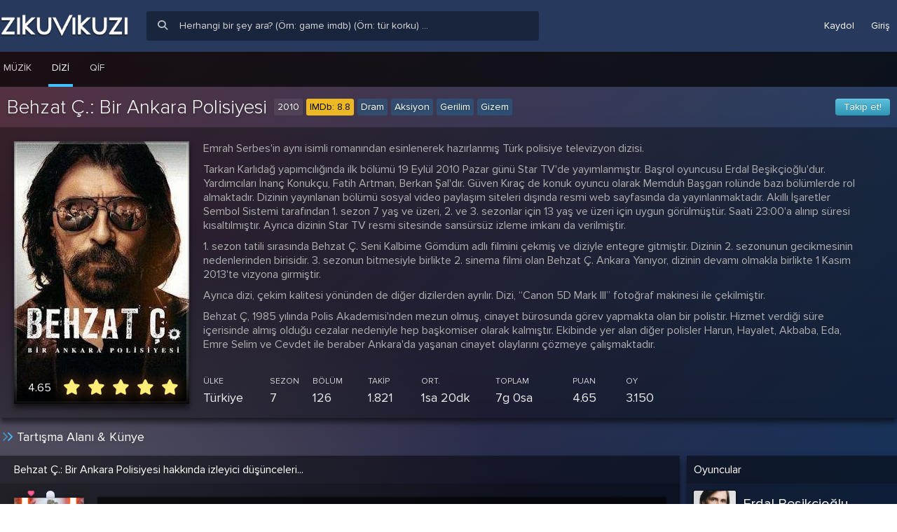

--- FILE ---
content_type: text/html; charset=UTF-8
request_url: https://zqwqz.org/behzat-c-bir-ankara-polisiyesi
body_size: 28039
content:
<!DOCTYPE html>
<html lang="tr" dir="ltr">
<head profile="http://gmpg.org/xfn/11">
<script type="e5383df7afb1b26b6107c934-text/javascript">var zPageStart=(new Date()).getTime();</script>
<meta charset="UTF-8"/>
<meta name="viewport" content="width=device-width, initial-scale=1.0, minimum-scale=1.0, maximum-scale=1.0, user-scalable=no, viewport-fit=cover"/>
<meta name="MobileOptimized" content="width">
<meta name="Rating" content="General">
<meta name="Distribution" content="Global">
<meta name="Copyright" content="Zikuvikuzi">
<meta name="Classification" content="Consumer">
<meta name="apple-mobile-web-app-capable" content="yes">
<meta name="mobile-web-app-capable" content="yes">
<meta name="apple-mobile-web-app-title" content="zikuvikuzi">
<meta name="apple-mobile-web-app-status-bar-style" content="black">
<meta name="theme-color" content="#27395c">
<meta name="google" value="notranslate">
<meta name="skype_toolbar" content="skype_toolbar_parser_compatible">
<meta name="msapplication-tap-highlight" content="no">
<meta name="application-name" content="zikuvikuzi">
<title>Behzat Ç.: Bir Ankara Polisiyesi / Zikuvikuzi</title>
<meta name="app-title" content="Behzat Ç.: Bir Ankara Polisiyesi">
<meta name="description" itemprop="description" content="Emrah Serbes'in aynı isimli romanından esinlenerek hazırlanmış Türk polisiye televizyon dizisi.
Tarkan Karlıdağ yapımcılığında ilk bölümü 19 Eylül 2010 Pazar g"/>
<meta name="keywords" content="zikuvikuzi, zqwqz, yerli dizi, yabancı dizi, müzik, sosyal medya, video">
<link rel="alternate" hreflang="tr" href="https://zqwqz.org/behzat-c-bir-ankara-polisiyesi?hl=tr"/>
<link rel="alternate" hreflang="en" href="https://zqwqz.org/behzat-c-bir-ankara-polisiyesi?hl=en"/>
<link rel="alternate" hreflang="de" href="https://zqwqz.org/behzat-c-bir-ankara-polisiyesi?hl=de"/>
<link rel="alternate" hreflang="x-default" href="https://zqwqz.org/behzat-c-bir-ankara-polisiyesi"/>
<meta http-equiv="X-UA-Compatible" content="IE=edge,chrome=1">
<meta http-equiv="origin-trial" content="[base64]">
<meta http-equiv="x-dns-prefetch-control" content="on">
<link href="//i.zqwqz.org" rel="preconnect">
<link href="//i.zqwqz.org" rel="dns-prefetch">
<link href="/favicon.ico" rel="shortcut icon"/>
<link href="/favicon.svg" rel="icon" type="image/svg+xml"/>
<link href="/favicon.svg" rel="mask-icon" color="#27395c">
<link href="/css/apple/180.png" sizes="180x180" rel="apple-touch-icon">
<link href="/css/apple/180-precomposed.png" sizes="180x180" rel="apple-touch-icon-precomposed">
<link href="/css/apple/duz.png" rel="apple-touch-startup-image">
<link href="/css/apple/icon.png" rel="icon" sizes="180x180">
<link href="/app.webmanifest" rel="manifest" crossorigin="use-credentials">
<link rel="canonical" href="https://zqwqz.org/behzat-c-bir-ankara-polisiyesi"/>
<meta name="DC.Type" content="Text">
<meta name="DC.Source" content="Zikuvikuzi">
<meta name="DC.Creator" content="Zikuvikuzi">
<meta name="DC.Name" content="Zikuvikuzi">
<meta name="DC.Publisher" content="Zikuvikuzi">
<meta name="DC.Contributor" content="Zikuvikuzi">
<meta property="fb:app_id" content="280062749161798"/>
<meta property="og:site_name" content="zqwqz.org"/>
<meta property="og:title" content="Behzat Ç.: Bir Ankara Polisiyesi / Zikuvikuzi"/>
<meta property="og:description" content="Emrah Serbes'in aynı isimli romanından esinlenerek hazırlanmış Türk polisiye televizyon dizisi.
Tarkan Karlıdağ yapımcılığında ilk bölümü 19 Eylül 2010 Pazar g"/>
<meta property="og:url" content="https://zqwqz.org/behzat-c-bir-ankara-polisiyesi"/>
<meta property="og:image" content="https://zqwqz.org/img/posterbehzat.jpg"/>
<meta property="og:type" content="website"/>
<meta name="twitter:card" content="summary"/>
<meta name="twitter:domain" content="zqwqz.org"/>
<meta name="twitter:site" content="@zikuvikuzi"/>
<meta name="twitter:creator" content="@zikuvikuzi"/>
<meta name="twitter:image" content="https://zqwqz.org/img/posterbehzat.jpg"/>
<meta name="twitter:title" content="Behzat Ç.: Bir Ankara Polisiyesi / Zikuvikuzi"/>
<meta name="twitter:url" content="https://zqwqz.org/behzat-c-bir-ankara-polisiyesi"/>
<meta name="twitter:description" content="Emrah Serbes'in aynı isimli romanından esinlenerek hazırlanmış Türk polisiye televizyon dizisi.
Tarkan Karlıdağ yapımcılığında ilk bölümü 19 Eylül 2010 Pazar g"/>
<meta name="wot-verification" content="7b850525cfbeb1c1927f"/>
<meta name="yandex-verification" content="aabc069a28765858"/>
<script src="/cdn-cgi/scripts/7d0fa10a/cloudflare-static/rocket-loader.min.js" data-cf-settings="e5383df7afb1b26b6107c934-|49"></script><link rel='preload stylesheet' id='style' href='/css/t82_zqwqz.css' as="style" onload="this.onload=null; this.rel='stylesheet'"/>
<script src="/cdn-cgi/scripts/7d0fa10a/cloudflare-static/rocket-loader.min.js" data-cf-settings="e5383df7afb1b26b6107c934-|49"></script><link rel='preload stylesheet' id='system' href='/assets/css/20240016/style.css' as="style" onload="this.onload=null; this.rel='stylesheet'"/>
<!--[if lt IE 9]><script id="jquery" src="/js/jquery/1.12.4/jquery.min.js"></script><![endif]-->
<!--[if gte IE 9]><!--><script id="jquery" src="/js/jquery/2.2.4/jquery.min.js" type="e5383df7afb1b26b6107c934-text/javascript"></script><!--<![endif]-->
<script type="e5383df7afb1b26b6107c934-text/javascript">jQuery.event.special.touchstart={setup:function(_,ns,handle){this.addEventListener("touchstart",handle,{passive:!ns.includes("noPreventDefault")});}};jQuery.event.special.touchmove={setup:function(_,ns,handle){this.addEventListener("touchmove",handle,{passive:!ns.includes("noPreventDefault")});}};jQuery.event.special.wheel={setup:function(_,ns,handle){this.addEventListener("wheel",handle,{passive:true});}};jQuery.event.special.mousewheel={setup:function(_,ns,handle){this.addEventListener("mousewheel",handle,{passive:true});}};</script>
<script id="general" src="/assets/js/0000129/script.js" charset="UTF-8" type="e5383df7afb1b26b6107c934-text/javascript"></script>
<script type="e5383df7afb1b26b6107c934-text/javascript">jconfirm.defaults={boxWidth:"100%",draggable:false,theme:'dark',type:'red',closeIconClass:"fas fa-times",useBootstrap:false,animateFromElement:false,animation:'zoom',closeAnimation:'zoom'};</script>
<script type="e5383df7afb1b26b6107c934-text/javascript">var lazyv,fancyv,yTimer=30000,yTimes=0,bTimer=30000,sakasayi=0;</script>
<style>:root{--tema-bar-color:#27395c;--tema-altbar-color:rgba(68,192,254,.5)}body{overflow-x:hidden}.jconfirm-box{max-width:600px!important}</style>
</head>
<body class="tema-zqwqz tm-diziler">
<div id="anaalan" class="alhQY0p1RmdaUFJYbURvb0Mxc2kzQT09">
<div class="top-nav">
<div class="container">
<div class="logo-top"><a href="https://zqwqz.org"><span class="webp">Zikuvikuzi</span></a></div>
<div class="right-bar">
<div class="tb-button tb-register" onclick="if (!window.__cfRLUnblockHandlers) return false; poppop(this);" data-islem="onbilgi" style="padding-left:10px;padding-right:10px;cursor:pointer" data-cf-modified-e5383df7afb1b26b6107c934-="">
<i class="fa fa-user-plus gizs"></i> <span id="giz">Kaydol</span>
</div>
<div class="tb-button tb-register" onclick="if (!window.__cfRLUnblockHandlers) return false; poppop(this);" data-islem="login" style="cursor:pointer;padding-left:10px;padding-right:10px" data-cf-modified-e5383df7afb1b26b6107c934-="">
<i class="fa fa-sign-in gizs"></i> <span id="giz">Giriş</span>
</div>
</div>
<div class="top-search">
<div class="search-box"><div class="search-button"><i class="fas fa-search"></i></div><input type="text" id="q" class="gmts-search" placeholder="Herhangi bir şey ara? (Örn: game imdb) (Örn: tür korku) ..."><div class="search-loader"><i class="fad fa-spinner-third fa-spin"></i></div></div>
<div class="search-results onlinescroll"></div>
</div>
</div>
</div>
<div class="top-menu">
<div class="container">
<span class="item"><a href="/muzik" id="main_muzik" title="Müzik"><i class="fad fa-list-music fa-fw" style="display:none"></i><span class="ame">Müzik</span></a></span>
<span class="item active"><a href="/dizi" id="main_dizi" title="Dizi"><i class="fad fa-tv-retro fa-fw" style="display:none"></i></a><span class="ame"><a href="/dizi" id="main_dizi" style="width:auto;display:inline-block" title="Dizi">Dizi</a></span></span>
<span class="item"><a href="/tv" id="main_film"><i class="fad fa-tv fa-fw" style="display:none"></i><span class="ame">Qif</span></a></span>
</div>
</div>
<style>#anaalan .kutu{box-shadow: 0px 6px 8px rgb(0 0 0 / 60%)}#inner-info{font-variant:tabular-nums}#anaalan .kutu .aciklama .poster{box-shadow:rgba(0,0,0,.22) 0 0 0 2px inset , rgba(255,255,255,.22) 0 0 0 4px inset , rgba(0,0,0,.6) 0 6px 8px;transform-style:preserve-3d}.kutu .aciklama.cast .pdizi:nth-child(2n) {background:#0000004a}.oyuncuDetail{cursor:pointer}#anaalan .kutu .aciklama .diziscroll p{margin:0 0 10px 0;padding:0;font-size:16px;font-weight:400;color:#afafaf}@media only screen and (min-width:960px){#anaalan .detay .diziscroll{padding-right:40px;font-weight:500}}@media only screen and (max-width:640px){.stars label.star{padding:3px}span#puan_goster{display:none}.kutu .aciklama .detay{text-align:left;padding:0 0 0 10px}.kutu .aciklama .detay .diziscroll{font-size:14px;line-height:16px;padding:0 20px 0 5px;color: rgb(255 255 255 / 80%);font-weight:300}}@media (orientation:portrait){.stars label.star{font-size:17px}}@media only screen and (max-width:440px){#orta .element-title.big .title{max-width:70%!important}}@media only screen and (max-width:360px){#orta .element-title.big .title{max-width:50%!important}}#orta .element-title.big .title-tags#dizitakiptag{display:block!important}</style>
<script type="application/ld+json">{"@context": "http://schema.org","@id": "https://zqwqz.org/behzat-c-bir-ankara-polisiyesi","@type":"TVSeries","name":"Behzat Ç.: Bir Ankara Polisiyesi","url": "https://zqwqz.org/behzat-c-bir-ankara-polisiyesi","image": {"@type": "ImageObject","height": 200,"width": 300,"url": "https://zqwqz.org/img/200x300-posterbehzat.jpg"},"description": "Emrah Serbes'in aynı isimli romanından esinlenerek hazırlanmış Türk polisiye televizyon dizisi.
Tarkan Karlıdağ yapımcılığında ilk bölümü 19 Eylül 2010 Paza...","releasedEvent": {"@type": "PublicationEvent","startDate": "2010-01-01","location": {"@type": "Country","name": "Turkey"}},"aggregateRating": {"@type": "AggregateRating","ratingValue": "4.65","bestRating": "5","worstRating": "1","ratingCount": "3150"}}</script>
<div id="orta">
<div class="element-title big">
<h1 class="title">Behzat Ç.: Bir Ankara Polisiyesi</h1>
<div class="title-tags">
<div class="tag">2010</div>	<div class="tag imdb-rating"><span style="color:#000">IMDb:</span> 8.8</div>
<div class='tag normal-duration button'><a href='https://zqwqz.org/dizi/kategori/drama/' title='Dram türünde diziler'>Dram</a></div><div class='tag normal-duration button'><a href='https://zqwqz.org/dizi/kategori/action/' title='Aksiyon türünde diziler'>Aksiyon</a></div><div class='tag normal-duration button'><a href='https://zqwqz.org/dizi/kategori/thriller/' title='Gerilim türünde diziler'>Gerilim</a></div><div class='tag normal-duration button'><a href='https://zqwqz.org/dizi/kategori/mystery/' title='Gizem türünde diziler'>Gizem</a></div>	</div>
<div class="title-tags" id="dizitakiptag" style="float:right">
<div class="tag button" style="margin-right:0"><a href="javascript:;" title="Bu diziyi hemen takip etmeliyim!" id="takip" data-slug="behzat-c-bir-ankara-polisiyesi" class="follow">Takip et!</a></div>
</div>
</div>
<div class="kutu">
<div class="aciklama" style="padding:20px 0 20px 20px">
<div class="poster darthlazyvader pers" style="background:transparent;transform-style:preserve-3d;background-position:center center;background-size:cover" data-src="https://i.zqwqz.org/media/bm9EQi9JWWFQNnNuZXZyb1JhTm04WkoraitNVTN4R0ZrU0x3dmQwUERpZHlMMXRIL3JRNkZpbGsvcUEzS01KZGdxRlZGRHJoOXlsMmd1aU8rY3loOEE9PQ.webp">
<div class="oylama" style="transform:translateZ(5px);padding:2px 10px 5px 10px;background:linear-gradient(180deg,rgba(0,0,0,0) 0%,rgba(0,0,0,.8) 100%)">
<div class="rate-number" style="float:left;display:inline-block;border:0;padding:5px 0 0 5px;font-size:16px;color:#fff;font-weight:500;line-height:36px"><span id="puan_goster" title="3150 kişi oy kullanmıştır." style="padding:0 5px">4.65</span></div>
<div class="stars" style="float:right;display:inline-block;font-size:14px;padding:5px 0 0 0">
<input class="star star-5" id="star-5" data-id="78" data-t="diziler" data-puan="5" type="radio" name="star" checked>
<label class="star star-5" for="star-5"></label>
<input class="star star-4" id="star-4" data-id="78" data-t="diziler" data-puan="4" type="radio" name="star">
<label class="star star-4" for="star-4"></label>
<input class="star star-3" id="star-3" data-id="78" data-t="diziler" data-puan="3" type="radio" name="star">
<label class="star star-3" for="star-3"></label>
<input class="star star-2" id="star-2" data-id="78" data-t="diziler" data-puan="2" type="radio" name="star">
<label class="star star-2" for="star-2"></label>
<input class="star star-1" id="star-1" data-id="78" data-t="diziler" data-puan="1" type="radio" name="star">
<label class="star star-1" for="star-1"></label>
</div>
<div class="clear"></div>
</div>
</div>
<div class="detay" style="position:relative">
<div class="diziscroll" style="max-height:325px;height:325px;display:block;color:rgb(255 255 255 / 70%)">
<p>Emrah Serbes'in aynı isimli romanından esinlenerek hazırlanmış Türk polisiye televizyon dizisi.</p><p>Tarkan Karlıdağ yapımcılığında ilk bölümü 19 Eylül 2010 Pazar günü Star TV'de yayımlanmıştır. Başrol oyuncusu Erdal Beşikçioğlu'dur. Yardımcıları İnanç Konukçu, Fatih Artman, Berkan Şal'dır. Güven Kıraç de konuk oyuncu olarak Memduh Başgan rolünde bazı bölümlerde rol almaktadır. Dizinin yayınlanan bölümü sosyal video paylaşım siteleri dışında resmi web sayfasında da yayınlanmaktadır. Akıllı İşaretler Sembol Sistemi tarafından 1. sezon 7 yaş ve üzeri, 2. ve 3. sezonlar için 13 yaş ve üzeri için uygun görülmüştür. Saati 23:00'a alınıp süresi kısaltılmıştır. Ayrıca dizinin Star TV resmi sitesinde sansürsüz izleme imkanı da verilmiştir.</p><p>1. sezon tatili sırasında Behzat Ç. Seni Kalbime Gömdüm adlı filmini çekmiş ve diziyle entegre gitmiştir. Dizinin 2. sezonunun gecikmesinin nedenlerinden birisidir. 3. sezonun bitmesiyle birlikte 2. sinema filmi olan Behzat Ç. Ankara Yanıyor, dizinin devamı olmakla birlikte 1 Kasım 2013'te vizyona girmiştir.</p><p>Ayrıca dizi, çekim kalitesi yönünden de diğer dizilerden ayrılır. Dizi, “Canon 5D Mark III” fotoğraf makinesi ile çekilmiştir.</p><p>Behzat Ç, 1985 yılında Polis Akademisi'nden mezun olmuş, cinayet bürosunda görev yapmakta olan bir polistir. Hizmet verdiği süre içerisinde almış olduğu cezalar nedeniyle hep başkomiser olarak kalmıştır. Ekibinde yer alan diğer polisler Harun, Hayalet, Akbaba, Eda, Emre Selim ve Cevdet ile beraber Ankara'da yaşanan cinayet olaylarını çözmeye çalışmaktadır.</p>	</div>
<div class="info-tags">
<div class="tag" style="max-width:260px">
<span class="title">ÜLKE</span>
<span class="info">Türkiye</span>
</div>
<div class="tag">
<span class="title">SEZON</span>
<span class="info">7</span>
</div>
<div class="tag">
<span class="title">BÖLÜM</span>
<span class="info">126</span>
</div>
<div class="tag">
<span class="title">TAKİP</span>
<span class="info" id="followers">1.821</span>
</div>
<div class="tag">
<span class="title">ORT.</span>
<span class="info">1sa 20dk</span>
</div>
<div class="tag sd">
<span class="title">TOPLAM</span>
<span class="info">7g 0sa</span>
</div>
<div class="tag">
<span class="title">PUAN</span>
<span class="info">4.65</span>
</div>
<div class="tag">
<span class="title">OY</span>
<span class="info">3.150</span>
</div>
</div>
</div>
<div class="clear"></div>
</div>
</div>
<div class="element-title medium" style="margin-top:10px"><span class="title">Tartışma Alanı & Künye</span></div>
<div id="tablo" class="solbek" style="width:300px;padding:0;float:right">
<div class="kutu" style="margin-bottom:10px">
<div class="sezonlar" style="font-size:16px;padding:10px;color:#fff">Oyuncular</div>
<div class="aciklama cast diziscroll watchers" style="padding:0">
<div class="pdizi oyuncuDetail" data-slug="erdal-besikcioglu" style="padding:10px;margin-bottom:0">
<div class="pposterf darthlazyvader" style="border-radius:2px;width:60px;height:60px" data-src="https://image.tmdb.org/t/p/w185/oKXzqSvzoqxUH5l7GffuWoxg6aH.jpg"></div>
<div class="pinfo f" style="line-height:40px;display:block;padding:5px 10px;width:calc(100% - 60px)">
<span class="pdi" style="line-height:28px;font-size:20px">Erdal Beşikçioğlu</span>
<small style="line-height:20px;font-size:16px;white-space:nowrap;display:block;overflow:hidden">Behzat Ç.</small>
</div>
<div class="clear"></div>
</div>
<div class="pdizi oyuncuDetail" data-slug="canan-erguder" style="padding:10px;margin-bottom:0">
<div class="pposterf darthlazyvader" style="border-radius:2px;width:60px;height:60px" data-src="https://image.tmdb.org/t/p/w185/8CCShaweDW2bdvb0dqkf1DIsfvu.jpg"></div>
<div class="pinfo f" style="line-height:40px;display:block;padding:5px 10px;width:calc(100% - 60px)">
<span class="pdi" style="line-height:28px;font-size:20px">Canan Ergüder</span>
<small style="line-height:20px;font-size:16px;white-space:nowrap;display:block;overflow:hidden">Savcı Esra Bulut</small>
</div>
<div class="clear"></div>
</div>
<div class="pdizi oyuncuDetail" data-slug="ege-aydan" style="padding:10px;margin-bottom:0">
<div class="pposterf darthlazyvader" style="border-radius:2px;width:60px;height:60px" data-src="https://image.tmdb.org/t/p/w185/6pwoMoQn0xRswyJyyApSnSNoWuW.jpg"></div>
<div class="pinfo f" style="line-height:40px;display:block;padding:5px 10px;width:calc(100% - 60px)">
<span class="pdi" style="line-height:28px;font-size:20px">Ege Aydan</span>
<small style="line-height:20px;font-size:16px;white-space:nowrap;display:block;overflow:hidden">Şevket Ç.</small>
</div>
<div class="clear"></div>
</div>
<div class="pdizi oyuncuDetail" data-slug="inanc-konukcu" style="padding:10px;margin-bottom:0">
<div class="pposterf darthlazyvader" style="border-radius:2px;width:60px;height:60px" data-src="https://image.tmdb.org/t/p/w185/weQbZzVD1752dqe8Mu69brogZIG.jpg"></div>
<div class="pinfo f" style="line-height:40px;display:block;padding:5px 10px;width:calc(100% - 60px)">
<span class="pdi" style="line-height:28px;font-size:20px">İnanç Konukçu</span>
<small style="line-height:20px;font-size:16px;white-space:nowrap;display:block;overflow:hidden">Hayalet / Sabri Özay</small>
</div>
<div class="clear"></div>
</div>
<div class="pdizi oyuncuDetail" data-slug="berkan-sal" style="padding:10px;margin-bottom:0">
<div class="pposterf darthlazyvader" style="border-radius:2px;width:60px;height:60px" data-src="https://image.tmdb.org/t/p/w185/h8oDQJYDmiTRLw5DetiqLbj050w.jpg"></div>
<div class="pinfo f" style="line-height:40px;display:block;padding:5px 10px;width:calc(100% - 60px)">
<span class="pdi" style="line-height:28px;font-size:20px">Berkan Şal</span>
<small style="line-height:20px;font-size:16px;white-space:nowrap;display:block;overflow:hidden">Akbaba / İsmet Arif Karasu</small>
</div>
<div class="clear"></div>
</div>
<div class="pdizi oyuncuDetail" data-slug="serdar-orcin" style="padding:10px;margin-bottom:0">
<div class="pposterf darthlazyvader" style="border-radius:2px;width:60px;height:60px" data-src="https://image.tmdb.org/t/p/w185/xvs296AjFTJMlyIxjQV02EvIc39.jpg"></div>
<div class="pinfo f" style="line-height:40px;display:block;padding:5px 10px;width:calc(100% - 60px)">
<span class="pdi" style="line-height:28px;font-size:20px">Serdar Orçin</span>
<small style="line-height:20px;font-size:16px;white-space:nowrap;display:block;overflow:hidden">Barbaros Tufan</small>
</div>
<div class="clear"></div>
</div>
<div class="pdizi oyuncuDetail" data-slug="gokhan-yikilkan" style="padding:10px;margin-bottom:0">
<div class="pposterf darthlazyvader" style="border-radius:2px;width:60px;height:60px" data-src="https://image.tmdb.org/t/p/w185/jWNpdd1LLPM3k4ZwDWzOguuVx44.jpg"></div>
<div class="pinfo f" style="line-height:40px;display:block;padding:5px 10px;width:calc(100% - 60px)">
<span class="pdi" style="line-height:28px;font-size:20px">Gökhan Yıkılkan</span>
<small style="line-height:20px;font-size:16px;white-space:nowrap;display:block;overflow:hidden">Muzaffer / Muzo</small>
</div>
<div class="clear"></div>
</div>
<div class="pdizi oyuncuDetail" data-slug="eray-eserol" style="padding:10px;margin-bottom:0">
<div class="pposterf darthlazyvader" style="border-radius:2px;width:60px;height:60px" data-src="https://image.tmdb.org/t/p/w185/VzFnFIDayuQJAyT7xWsK8JWK9Q.jpg"></div>
<div class="pinfo f" style="line-height:40px;display:block;padding:5px 10px;width:calc(100% - 60px)">
<span class="pdi" style="line-height:28px;font-size:20px">Eray Eserol</span>
<small style="line-height:20px;font-size:16px;white-space:nowrap;display:block;overflow:hidden">Tahsin Yılmaz</small>
</div>
<div class="clear"></div>
</div>
<div class="pdizi oyuncuDetail" data-slug="guven-kirac" style="padding:10px;margin-bottom:0">
<div class="pposterf darthlazyvader" style="border-radius:2px;width:60px;height:60px" data-src="https://image.tmdb.org/t/p/w185/2pOoH9R5ldBuu1v0jbqK3gTAiQi.jpg"></div>
<div class="pinfo f" style="line-height:40px;display:block;padding:5px 10px;width:calc(100% - 60px)">
<span class="pdi" style="line-height:28px;font-size:20px">Güven Kıraç</span>
<small style="line-height:20px;font-size:16px;white-space:nowrap;display:block;overflow:hidden">Memduh Başgan</small>
</div>
<div class="clear"></div>
</div>
<div class="pdizi oyuncuDetail" data-slug="nejat-isler" style="padding:10px;margin-bottom:0">
<div class="pposterf darthlazyvader" style="border-radius:2px;width:60px;height:60px" data-src="https://image.tmdb.org/t/p/w185/xFhmBekB2odhRY335lJ6rWiIdyw.jpg"></div>
<div class="pinfo f" style="line-height:40px;display:block;padding:5px 10px;width:calc(100% - 60px)">
<span class="pdi" style="line-height:28px;font-size:20px">Nejat İşler</span>
<small style="line-height:20px;font-size:16px;white-space:nowrap;display:block;overflow:hidden">Ercüment Çözer</small>
</div>
<div class="clear"></div>
</div>
<div class="pdizi oyuncuDetail" data-slug="huseyin-sevimli" style="padding:10px;margin-bottom:0">
<div class="pposterf darthlazyvader" style="border-radius:2px;width:60px;height:60px" data-src="https://image.tmdb.org/t/p/w185/xKnmAbSJMqbHMp8buSNWd02UqwW.jpg"></div>
<div class="pinfo f" style="line-height:40px;display:block;padding:5px 10px;width:calc(100% - 60px)">
<span class="pdi" style="line-height:28px;font-size:20px">Hüseyin Sevimli</span>
<small style="line-height:20px;font-size:16px;white-space:nowrap;display:block;overflow:hidden">Suat Bağcı</small>
</div>
<div class="clear"></div>
</div>
</div>
</div>
</div>
<div id="tablo" class="genelbek" style="padding-right:10px;width:calc(100% - 300px)">
<div class="kutu">
<div class="aciklama" style="font-size:16px;padding:10px 10px 10px 20px;color:#fff;background:rgba(0,0,0,.2)">Behzat Ç.: Bir Ankara Polisiyesi hakkında izleyici düşünceleri...</div>
<div class="aciklama dizimob" style="background:rgba(0,0,0,.33)">
<div id="yorum" data-parent="200169" class="man" data-ref="1" data-pid="200169"><div class="adda"><div class="lazyyorum avatar pers newBorder kalp" data-src="https://i.zqwqz.org/media/T0llNzNZc1hiQVFoanhWRC80OWdZaksvSy9JR2FZb0NxcTZPV2FlSkR5Wll3bFQrMFFUL21sTXFLU3pSZkhvQzlpV0paUmdibGYyOU5HM2NoMTFMaXVwN1gzdnFXb1JBZ2Ryd1pIYmRlVmVkWnA3bUtUb0YyU2lCY1RxM3h3aG4.webp" style="position:relative"><div class="saber lazyyorum" data-id="200169" data-src="/css/saber/site/dark/21.png"></div><div class="userOnline" style="color:rgba(255,255,255,.3)"><i class="fas fa-circle fa-fw"></i></div></div><div class="addtext"><div class="textok"><div class="user" id="200169"><div style="display:inline-block;max-width:50%;width:100%;white-space:nowrap;text-overflow:clip;overflow:hidden"><a class="yNick" href="https://zqwqz.org/profil/zblash" style="color:#fff">zblash<i class="fas fa-sharp fa-badge-check" title="Kimlik onaylı üye" style="margin-left:3px;color:#fff"></i></a> <span id="useryorumileti">Sith Sorcerer <em id="useryorumnot" style="font-size:inherit;font-style:normal"></em></span></div><span class="userblocksag" style="float:right;display:inline-block"><i onclick="if (!window.__cfRLUnblockHandlers) return false; linkpaylas(200169);" class="fa fa-external-link" style="cursor:pointer" data-cf-modified-e5383df7afb1b26b6107c934-=""></i><a onclick="if (!window.__cfRLUnblockHandlers) return false; yorum_takip(this);" data-id="200169" class="list-group-item" style="cursor:pointer" data-cf-modified-e5383df7afb1b26b6107c934-=""><i class="fal fa-bookmark fa-fw" data-id="200169" style="color:rgba(255,255,255,.5)"></i></a> <a class="list-group-item cvp" href="javascript:cevapla(200169,78,'');"><i class="fa fa-reply fa-fw" aria-hidden="true"></i></a></span></div><div class="yazi" data-pid="200169"><span class="txt">Belki bir gün bir daha kavuşuruz.</span></div><div class="yorum_alt"><span class="yorumbegenidetay" data-id="200169" data-toplam="81"><a onclick="if (!window.__cfRLUnblockHandlers) return false; yorum_begen(this);" href="javascript:;" class="list-group-item" data-id="200169" data-count="81" style="cursor:pointer" data-cf-modified-e5383df7afb1b26b6107c934-=""><i class="far fa-heart fa-fw"></i></a> <span class="begen mob" style="cursor:pointer" data-toplam="81" data-id="200169">81</span><div class="yoyuser"></div></span><span style="float:right;display:inline-block;margin-right:10px;padding:0;color:rgba(255,255,255,.3);line-height:20px"><a class="yTime" href="/sosyal/timeline/yorum/detay/200169/" style="font-weight:300;font-style:italic;font-size:11px;line-height:20px;vertical-align:middle;color:inherit">12:57 10 Tem 2017</a></span><div class="clear"></div></div></div></div><div class="clear"></div></div></div><div id="yorum" class="rep man" data-ref="1" data-family="200169" data-pid="1125859"><div class="adda"><div class="lazyyorum avatar pers" data-src="https://i.zqwqz.org/media/OVp6SElPcDN0NVppNnpVL1VUL09VWEVCeUpDYVFFK3JiZmZQdUtHQWxkNThvdnQzcTEwNXhvZzB1ZjVTVTRrVktJWU0zOHE5Umg2OFMwdTF2RHhqRUE3RDZSRmcwKzUzWTNRMW1SUDFNekc5ekFLQkt1ZkxYY2dhY3V4bm9IOEo.webp" style="position:relative"><div class="saber lazyyorum" data-id="1125859" data-src="/css/saber/site/dark/22.png"></div><div class="userOnline" style="color:rgba(255,255,255,.3)"><i class="fas fa-circle fa-fw"></i></div></div><div class="addtext"><div class="textok"><div class="user" id="1125859"><div style="display:inline-block;max-width:50%;width:100%;white-space:nowrap;text-overflow:clip;overflow:hidden"><a class="yNick" href="https://zqwqz.org/profil/teytik" style="color:#fff">teytik<i class="fas fa-sharp fa-badge-check" title="Kimlik onaylı üye" style="margin-left:3px;color:#fff"></i><i class="fas fa-award" style="color:rgba(255,215,0,.9);margin-left:3px;padding:0" title="VIP Üye"></i></a> <span id="useryorumileti"> <em id="useryorumnot" style="font-size:inherit;font-style:normal"></em></span></div><span class="userblocksag" style="float:right;display:inline-block"><i onclick="if (!window.__cfRLUnblockHandlers) return false; linkpaylas(1125859);" class="fa fa-external-link" style="cursor:pointer" data-cf-modified-e5383df7afb1b26b6107c934-=""></i><a class="list-group-item cvp" href="javascript:cevapla(200169,78,'@teytik');"><i class="fa fa-reply fa-fw" aria-hidden="true"></i></a></span></div><div class="yazi" data-pid="1125859"><span class="txt">Kavuştuk sonunda.</span></div><div class="yorum_alt"><span style="float:left;display:inline-block;margin-right:10px"><a class="list-group-item cvp" href="javascript:cevapla(200169,78,'@teytik');"><i class="fa fa-reply fa-fw" aria-hidden="true"></i></a></span><span class="yorumbegenidetay" data-id="1125859" data-toplam="25"><a onclick="if (!window.__cfRLUnblockHandlers) return false; yorum_begen(this);" href="javascript:;" class="list-group-item" data-id="1125859" data-count="25" style="cursor:pointer" data-cf-modified-e5383df7afb1b26b6107c934-=""><i class="far fa-heart fa-fw"></i></a> <span class="begen mob" style="cursor:pointer" data-toplam="25" data-id="1125859">25</span><div class="yoyuser"></div></span><span style="float:right;display:inline-block;margin-right:10px;padding:0;color:rgba(255,255,255,.3);font-size:12px;line-height:16px"><a class="yTime" href="/sosyal/timeline/yorum/detay/200169/#1125859" style="font-weight:300;font-style:italic;font-size:10px;line-height:16px;color:inherit">18:36 14 Ara 2022</a> <a href="/profil/teytik"><em style="color:rgba(255,215,0,.5)">@teytik</em></a></span><div class="clear"></div></div></div></div><div class="clear"></div></div></div><div id="yorumcevapfin" class=" man" data-p="200169" data-ref="1"></div><div id="yorum" data-parent="752876" class="man" data-ref="1" data-pid="752876"><div class="adda"><div class="lazyyorum avatar pers newBorder kalp" data-src="https://i.zqwqz.org/media/ayt2SmhWSGpSellZbHlMa2VkL1pIcjhtUzVCT2NLeUpnUnhnSjRhVkY5UEdvTkk4TmFxT2FNck16OEVvSXVlQnFqN2thM2RTbHdoclg5ZDVkU1VjekpjbDBQSnVIdWRqbmV3aFErUnB5emlsbVl1MldDZW95UU1xOXpaSnd0ejY.webp" style="position:relative"><div class="saber lazyyorum" data-id="752876" data-src="/css/saber/site/dark/12.png"></div><div class="userOnline" style="color:rgba(255,255,255,.3)"><i class="fas fa-circle fa-fw"></i></div></div><div class="addtext"><div class="textok"><div class="user" id="752876"><div style="display:inline-block;max-width:50%;width:100%;white-space:nowrap;text-overflow:clip;overflow:hidden"><a class="yNick" href="https://zqwqz.org/profil/thurisaz" style="color:#fff">thurisaz<i class="fas fa-sharp fa-badge-check" title="Kimlik onaylı üye" style="margin-left:3px;color:#fff"></i></a> <span id="useryorumileti">Sith Apprentice <em id="useryorumnot" style="font-size:inherit;font-style:normal"></em></span></div><span class="userblocksag" style="float:right;display:inline-block"><i onclick="if (!window.__cfRLUnblockHandlers) return false; linkpaylas(752876);" class="fa fa-external-link" style="cursor:pointer" data-cf-modified-e5383df7afb1b26b6107c934-=""></i><a onclick="if (!window.__cfRLUnblockHandlers) return false; yorum_takip(this);" data-id="752876" class="list-group-item" style="cursor:pointer" data-cf-modified-e5383df7afb1b26b6107c934-=""><i class="fal fa-bookmark fa-fw" data-id="752876" style="color:rgba(255,255,255,.5)"></i></a> <a class="list-group-item cvp" href="javascript:cevapla(752876,78,'');"><i class="fa fa-reply fa-fw" aria-hidden="true"></i></a></span></div><div class="yazi" data-pid="752876"><span class="txt">&quot;Seninle mutsuzluğa bile varım&quot; cümlesini asla unutamadığım bir dizi. <br/>Her pilli bebek açışımda bir paket sigara ile birlikte iç çeke çeke aklıma gelir..</span></div><div class="yorum_alt"><span class="yorumbegenidetay" data-id="752876" data-toplam="55"><a onclick="if (!window.__cfRLUnblockHandlers) return false; yorum_begen(this);" href="javascript:;" class="list-group-item" data-id="752876" data-count="55" style="cursor:pointer" data-cf-modified-e5383df7afb1b26b6107c934-=""><i class="far fa-heart fa-fw"></i></a> <span class="begen mob" style="cursor:pointer" data-toplam="55" data-id="752876">55</span><div class="yoyuser"></div></span><span style="float:right;display:inline-block;margin-right:10px;padding:0;color:rgba(255,255,255,.3);line-height:20px"><a class="yTime" href="/sosyal/timeline/yorum/detay/752876/" style="font-weight:300;font-style:italic;font-size:11px;line-height:20px;vertical-align:middle;color:inherit">13:30 19 Kas 2019</a></span><div class="clear"></div></div></div></div><div class="clear"></div></div></div><div id="yorum" class="rep man" data-ref="1" data-family="752876" data-pid="1127710"><div class="adda"><div class="lazyyorum avatar pers kyojuro" data-src="https://i.zqwqz.org/media/S0JIalQwVndqd1Y5ekMrSmZUcHM1emJGT3RVenpnbUdkbldvdFpsVGlPVW5yS2Zja1JCaFVHR3kzTVZjZWRMNUQwWlEzWUF1U09DQmg5TmljUk1jR203a1M2Tk9kYlhKNEc2bFdBaTlHc2pYVG9md3FkSEFwb2FhZHZpQi9FbjU.webp" style="position:relative" onclick="if (!window.__cfRLUnblockHandlers) return false; kyojuroEffect(this);" data-cf-modified-e5383df7afb1b26b6107c934-=""><div class="saber lazyyorum" data-id="1127710" data-src="/css/saber/market/kyojuro.png"></div><div class="userOnline" style="color:rgba(255,255,255,.3)"><i class="fas fa-circle fa-fw"></i></div></div><div class="addtext"><div class="textok"><div class="user" id="1127710"><div style="display:inline-block;max-width:50%;width:100%;white-space:nowrap;text-overflow:clip;overflow:hidden"><a class="yNick" href="https://zqwqz.org/profil/gvnysf" style="color:#fff">gvnysf<i class="fas fa-sharp fa-badge-check" title="Kimlik onaylı üye" style="margin-left:3px;color:#fff"></i></a> <span id="useryorumileti"> <em id="useryorumnot" style="font-size:inherit;font-style:normal"></em></span></div><span class="userblocksag" style="float:right;display:inline-block"><i onclick="if (!window.__cfRLUnblockHandlers) return false; linkpaylas(1127710);" class="fa fa-external-link" style="cursor:pointer" data-cf-modified-e5383df7afb1b26b6107c934-=""></i><a class="list-group-item cvp" href="javascript:cevapla(752876,78,'@gvnysf');"><i class="fa fa-reply fa-fw" aria-hidden="true"></i></a></span></div><div class="yazi" data-pid="1127710"><span class="txt">sahnenin arka planında da vega... neyse kral tekrar başladı</span></div><div class="yorum_alt"><span style="float:left;display:inline-block;margin-right:10px"><a class="list-group-item cvp" href="javascript:cevapla(752876,78,'@gvnysf');"><i class="fa fa-reply fa-fw" aria-hidden="true"></i></a></span><span class="yorumbegenidetay" data-id="1127710" data-toplam="11"><a onclick="if (!window.__cfRLUnblockHandlers) return false; yorum_begen(this);" href="javascript:;" class="list-group-item" data-id="1127710" data-count="11" style="cursor:pointer" data-cf-modified-e5383df7afb1b26b6107c934-=""><i class="far fa-heart fa-fw"></i></a> <span class="begen mob" style="cursor:pointer" data-toplam="11" data-id="1127710">11</span><div class="yoyuser"></div></span><span style="float:right;display:inline-block;margin-right:10px;padding:0;color:rgba(255,255,255,.3);font-size:12px;line-height:16px"><a class="yTime" href="/sosyal/timeline/yorum/detay/752876/#1127710" style="font-weight:300;font-style:italic;font-size:10px;line-height:16px;color:inherit">10:10 21 Ara 2022</a> <a href="/profil/gvnysf"><em style="color:rgba(255,255,255,.3)">@gvnysf</em></a></span><div class="clear"></div></div></div></div><div class="clear"></div></div></div><div id="yorum" class="rep man" data-ref="1" data-family="752876" data-pid="1127771"><div class="adda"><div class="lazyyorum avatar pers" data-src="https://i.zqwqz.org/media/ayt2SmhWSGpSellZbHlMa2VkL1pIbGVXd2V4OGJqSFNUNXVJU214UFpBVU55cmFUcG1oMk9YQzRFT25RbXdRMlJiblBVdW1tdXBNTk00ZGs4MnFoS0hkQ2NuN2xjYjJvODhkSXZic0w3eTUrMHE3VHB5cXpXNVdHTGRlMk5oSEE.webp" style="position:relative"><div class="saber lazyyorum" data-id="1127771" data-src="/css/saber/site/dark/12.png"></div><div class="userOnline" style="color:rgba(255,255,255,.3)"><i class="fas fa-circle fa-fw"></i></div></div><div class="addtext"><div class="textok"><div class="user" id="1127771"><div style="display:inline-block;max-width:50%;width:100%;white-space:nowrap;text-overflow:clip;overflow:hidden"><a class="yNick" href="https://zqwqz.org/profil/thurisaz" style="color:#fff">thurisaz<i class="fas fa-sharp fa-badge-check" title="Kimlik onaylı üye" style="margin-left:3px;color:#fff"></i></a> <span id="useryorumileti"> <em id="useryorumnot" style="font-size:inherit;font-style:normal"></em></span></div><span class="userblocksag" style="float:right;display:inline-block"><i onclick="if (!window.__cfRLUnblockHandlers) return false; linkpaylas(1127771);" class="fa fa-external-link" style="cursor:pointer" data-cf-modified-e5383df7afb1b26b6107c934-=""></i><a class="list-group-item cvp" href="javascript:cevapla(752876,78,'@thurisaz');"><i class="fa fa-reply fa-fw" aria-hidden="true"></i></a></span></div><div class="yazi" data-pid="1127771"><span class="txt"><a href="https://zqwqz.org/profil/gvnysf" style="font-style:inherit;color:#d1ecff">gvnysf</a> her hafta düzenli bir şekilde izlediğim sahne diyebilirim</span></div><div class="yorum_alt"><span style="float:left;display:inline-block;margin-right:10px"><a class="list-group-item cvp" href="javascript:cevapla(752876,78,'@thurisaz');"><i class="fa fa-reply fa-fw" aria-hidden="true"></i></a></span><span class="yorumbegenidetay" data-id="1127771" data-toplam="9"><a onclick="if (!window.__cfRLUnblockHandlers) return false; yorum_begen(this);" href="javascript:;" class="list-group-item" data-id="1127771" data-count="9" style="cursor:pointer" data-cf-modified-e5383df7afb1b26b6107c934-=""><i class="far fa-heart fa-fw"></i></a> <span class="begen mob" style="cursor:pointer" data-toplam="9" data-id="1127771">9</span><div class="yoyuser"></div></span><span style="float:right;display:inline-block;margin-right:10px;padding:0;color:rgba(255,255,255,.3);font-size:12px;line-height:16px"><a class="yTime" href="/sosyal/timeline/yorum/detay/752876/#1127771" style="font-weight:300;font-style:italic;font-size:10px;line-height:16px;color:inherit">17:18 21 Ara 2022</a> <a href="/profil/thurisaz"><em style="color:rgba(255,255,255,.3)">@thurisaz</em></a></span><div class="clear"></div></div></div></div><div class="clear"></div></div></div><div id="yorumcevapfin" class=" man" data-p="752876" data-ref="1"></div><div id="yorum" data-parent="1249348" class="man" data-ref="1" data-pid="1249348"><div class="adda"><div class="lazyyorum avatar pers" data-src="https://i.zqwqz.org/media/UUt0dzkzSlVNeUplVjBROU1scDNsTWlwc2UycW1QTWcrTTNrNTMrVjRzdDEzanBCZlVLWkNYQ0g4MFc3cTNzZzBiVTBLNTJ5N280SHJ5WWxRSGRIUFhFYy9MR2hnNzFHblNZWEo1ekJOYzdHT2k4SUNaRDBLYllxeTRwWWRsVFM.webp" style="position:relative"><div class="saber lazyyorum" data-id="1249348" data-src="/css/saber/1x1.gif"></div><div class="userOnline" style="color:rgba(255,255,255,.3)"><i class="fas fa-circle fa-fw"></i></div></div><div class="addtext"><div class="textok"><div class="user" id="1249348"><div style="display:inline-block;max-width:50%;width:100%;white-space:nowrap;text-overflow:clip;overflow:hidden"><a class="yNick" href="https://zqwqz.org/profil/beko87" style="color:#fff">beko87</a> <span id="useryorumileti">High Admiral <em id="useryorumnot" style="font-size:inherit;font-style:normal"></em></span></div><span class="userblocksag" style="float:right;display:inline-block"><i onclick="if (!window.__cfRLUnblockHandlers) return false; linkpaylas(1249348);" class="fa fa-external-link" style="cursor:pointer" data-cf-modified-e5383df7afb1b26b6107c934-=""></i><a onclick="if (!window.__cfRLUnblockHandlers) return false; yorum_takip(this);" data-id="1249348" class="list-group-item" style="cursor:pointer" data-cf-modified-e5383df7afb1b26b6107c934-=""><i class="fal fa-bookmark fa-fw" data-id="1249348" style="color:rgba(255,255,255,.5)"></i></a> <a class="list-group-item cvp" href="javascript:cevapla(1249348,78,'');"><i class="fa fa-reply fa-fw" aria-hidden="true"></i></a></span></div><div class="yazi" data-pid="1249348"><span class="txt">Admin son sezon yani 7.sezonun son 2 bölümü &#40;7. ve 8. bölümler&#41; yüklenmemiş. İlgilenirseniz çok sevinirim.<span class="smileys">🙏</span><span class="smileys">😊</span><br/>Saygılarımla..</span></div><div class="yorum_alt"><span class="yorumbegenidetay" data-id="1249348" data-toplam="0"><a onclick="if (!window.__cfRLUnblockHandlers) return false; yorum_begen(this);" href="javascript:;" class="list-group-item" data-id="1249348" data-count="0" style="cursor:pointer" data-cf-modified-e5383df7afb1b26b6107c934-=""><i class="far fa-heart fa-fw"></i></a> <span class="begen" data-toplam="0" data-id="1249348"></span><div class="yoyuser"></div></span><span style="float:right;display:inline-block;margin-right:10px;padding:0;color:rgba(255,255,255,.3);line-height:20px"><a class="yTime" href="/sosyal/timeline/yorum/detay/1249348/" style="font-weight:300;font-style:italic;font-size:11px;line-height:20px;vertical-align:middle;color:inherit">17:23 5 Kas 2025</a></span><div class="clear"></div></div></div></div><div class="clear"></div></div></div><div id="yorumcevapfin" class=" man" data-p="1249348" data-ref="1" data-key="0c907087abf69458fdd393a0d1fa9d33" data-mainkey="ee9805f1f9fa100c60e169b7ae1aa924"></div><div id="yorum" data-parent="1249215" class="lady" data-ref="1" data-pid="1249215"><div class="adda"><div class="lazyyorum avatar pers" data-src="https://i.zqwqz.org/media/WjFFMVhzK2JrQjBOeDEvcTBhSmlJWFNQNVFITW5jZ0RDd1YxQk94N1NoZ1hCVXFVM2xlS1pEUlJxSnRYaEZIUg.webp" style="position:relative"><div class="saber lazyyorum" data-id="1249215" data-src="/css/saber/1x1.gif"></div><div class="userOnline" style="color:rgba(255,255,255,.3)"><i class="fas fa-circle fa-fw"></i></div></div><div class="addtext"><div class="textok"><div class="user" id="1249215"><div style="display:inline-block;max-width:50%;width:100%;white-space:nowrap;text-overflow:clip;overflow:hidden"><a class="yNick" href="https://zqwqz.org/profil/despina" style="color:#fff">Despina</a> <span id="useryorumileti">Admiral <em id="useryorumnot" style="font-size:inherit;font-style:normal"></em></span></div><span class="userblocksag" style="float:right;display:inline-block"><i onclick="if (!window.__cfRLUnblockHandlers) return false; linkpaylas(1249215);" class="fa fa-external-link" style="cursor:pointer" data-cf-modified-e5383df7afb1b26b6107c934-=""></i><a onclick="if (!window.__cfRLUnblockHandlers) return false; yorum_takip(this);" data-id="1249215" class="list-group-item" style="cursor:pointer" data-cf-modified-e5383df7afb1b26b6107c934-=""><i class="fal fa-bookmark fa-fw" data-id="1249215" style="color:rgba(255,255,255,.5)"></i></a> <a class="list-group-item cvp" href="javascript:cevapla(1249215,78,'');"><i class="fa fa-reply fa-fw" aria-hidden="true"></i></a></span></div><div class="yazi" data-pid="1249215"><span class="txt">Bizim orada gonlu dustu derler....ah be hayalet</span></div><div class="yorum_alt"><span class="yorumbegenidetay" data-id="1249215" data-toplam="0"><a onclick="if (!window.__cfRLUnblockHandlers) return false; yorum_begen(this);" href="javascript:;" class="list-group-item" data-id="1249215" data-count="0" style="cursor:pointer" data-cf-modified-e5383df7afb1b26b6107c934-=""><i class="far fa-heart fa-fw"></i></a> <span class="begen" data-toplam="0" data-id="1249215"></span><div class="yoyuser"></div></span><span style="float:right;display:inline-block;margin-right:10px;padding:0;color:rgba(255,255,255,.3);line-height:20px"><a class="yTime" href="/sosyal/timeline/yorum/detay/1249215/" style="font-weight:300;font-style:italic;font-size:11px;line-height:20px;vertical-align:middle;color:inherit">00:15 3 Kas 2025</a></span><div class="clear"></div></div></div></div><div class="clear"></div></div></div><div id="yorumcevapfin" class="lg lady" data-p="1249215" data-ref="1" data-key="b022e6c69028e8f4da06f988df06484b" data-mainkey="ee9805f1f9fa100c60e169b7ae1aa924"></div><div id="yorum" data-parent="1247149" class="man" data-ref="1" data-pid="1247149"><div class="adda"><div class="lazyyorum avatar pers" data-src="https://i.zqwqz.org/media/WjFFMVhzK2JrQjBOeDEvcTBhSmlJYVBBWkNrbW95eHhIaUVzdU1ZM0R0aUVLVEMzelpyUE5FL1FrTUNuYXQwaA.webp" style="position:relative"><div class="saber lazyyorum" data-id="1247149" data-src="/css/saber/1x1.gif"></div><div class="userOnline" style="color:rgba(255,255,255,.3)"><i class="fas fa-circle fa-fw"></i></div></div><div class="addtext"><div class="textok"><div class="user" id="1247149"><div style="display:inline-block;max-width:50%;width:100%;white-space:nowrap;text-overflow:clip;overflow:hidden"><a class="yNick" href="https://zqwqz.org/profil/dofuarikan" style="color:#fff">dofuarikan</a> <span id="useryorumileti">Stormtrooper <em id="useryorumnot" style="font-size:inherit;font-style:normal"></em></span></div><span class="userblocksag" style="float:right;display:inline-block"><i onclick="if (!window.__cfRLUnblockHandlers) return false; linkpaylas(1247149);" class="fa fa-external-link" style="cursor:pointer" data-cf-modified-e5383df7afb1b26b6107c934-=""></i><a onclick="if (!window.__cfRLUnblockHandlers) return false; yorum_takip(this);" data-id="1247149" class="list-group-item" style="cursor:pointer" data-cf-modified-e5383df7afb1b26b6107c934-=""><i class="fal fa-bookmark fa-fw" data-id="1247149" style="color:rgba(255,255,255,.5)"></i></a> <a class="list-group-item cvp" href="javascript:cevapla(1247149,78,'');"><i class="fa fa-reply fa-fw" aria-hidden="true"></i></a></span></div><div class="yazi" data-pid="1247149"><span class="txt">uzun zamandır bu kadar iyi bi dizi izlememiştim</span></div><div class="yorum_alt"><span class="yorumbegenidetay" data-id="1247149" data-toplam="0"><a onclick="if (!window.__cfRLUnblockHandlers) return false; yorum_begen(this);" href="javascript:;" class="list-group-item" data-id="1247149" data-count="0" style="cursor:pointer" data-cf-modified-e5383df7afb1b26b6107c934-=""><i class="far fa-heart fa-fw"></i></a> <span class="begen" data-toplam="0" data-id="1247149"></span><div class="yoyuser"></div></span><span style="float:right;display:inline-block;margin-right:10px;padding:0;color:rgba(255,255,255,.3);line-height:20px"><a class="yTime" href="/sosyal/timeline/yorum/detay/1247149/" style="font-weight:300;font-style:italic;font-size:11px;line-height:20px;vertical-align:middle;color:inherit">09:52 26 Eyl 2025</a></span><div class="clear"></div></div></div></div><div class="clear"></div></div></div><div id="yorumcevapfin" class=" man" data-p="1247149" data-ref="1" data-key="51654953c9ff70216713a920292ea1ae" data-mainkey="ee9805f1f9fa100c60e169b7ae1aa924"></div><div id="yorumfin" data-cache="895afd3e5ab54861ecae851f7c05a61d"></div><script type="e5383df7afb1b26b6107c934-text/javascript">var localDB=function(){try{return'sessionStorage'in window&&window['sessionStorage']!==null;}catch(e){return false;}}
var lDBD=function(){try{return'localStorage'in window&&window['localStorage']!==null;}catch(e){return false;}}
function UTCTime(){var now=new Date;var utc_time=Date.UTC(now.getUTCFullYear(),now.getUTCMonth(),now.getUTCDate(),now.getUTCHours(),now.getUTCMinutes(),now.getUTCSeconds(),now.getUTCMilliseconds());return Math.floor(utc_time/1000);}(function($){var cikids="200169,752876";var toplam_yorum=84,yorum_sira=0,yorum_limit=3,toplam_sira=Math.round(toplam_yorum/3),akon=false,lazyInstance,firstclick=false,kactansonra=3,textIslem="none";$.fn.extend({insertAtCaret:function(myValue){var obj;if(typeof this[0].name!='undefined'){obj=this[0];}else{obj=this;}obj.value+=myValue;obj.focus();}});!function(h){h.fn.autogrow=function(a){var e=h(this).css({overflow:"hidden",resize:"none"}),i=e.selector,t={context:h(document),animate:!0,speed:200,fixMinHeight:!0,cloneClass:"autogrowclone",onInitialize:!1};function s(e){var i,t=h(this),n=t.innerHeight(),s=this.scrollHeight,o=t.data("autogrow-start-height")||0;if(n<s)this.scrollTop=0,a.animate?t.stop().animate({height:s},a.speed):t.innerHeight(s);else if(!e||8==e.which||46==e.which||e.ctrlKey&&88==e.which)if(o<n){for(i=t.clone().addClass(a.cloneClass).css({position:"absolute",zIndex:-10,height:""}).val(t.val()),t.after(i);s=i[0].scrollHeight-1,i.innerHeight(s),s===i[0].scrollHeight;);s++,i.remove(),t.focus(),s<o&&(s=o),s<n&&a.animate?t.stop().animate({height:s},a.speed):t.innerHeight(s)}else t.innerHeight(o)}return a=h.isPlainObject(a)?a:{context:a||h(document)},a=h.extend({},t,a),e.each(function(e,i){var t,n;(i=h(i)).is(":visible")||0<parseInt(i.css("height"),10)?t=parseInt(i.css("height"),10)||i.innerHeight():(n=i.clone().addClass(a.cloneClass).val(i.val()).css({position:"absolute",visibility:"hidden",display:"block"}),h("body").append(n),t=n.innerHeight(),n.remove()),a.fixMinHeight&&i.data("autogrow-start-height",t),i.css("height",t),a.onInitialize&&i.length&&s.call(i[0])}),a.context.on("keyup paste change input",i,s),e}}(jQuery);twitter=(function($){function twitter(args){this.tweets=$(document).find("[data-twitter]");if(this.tweets===undefined){return;}if(this.tweets.length<1){return;}this.Basla(this.tweets);}var aylar=["Oca","Şub","Mar","Nis","May","Haz","Tem","Ağu","Eyl","Eki","Kas","Ara"];var string_to_slug=function(str){str=str.replace(/^\s+|\s+$/g,'');str=str.toLowerCase();var from="àáäâèéëêìíïîıòóöôùúüûñçşğ·/_,:;";var to="aaaaeeeeiiiiioooouuuuncsg------";for(var i=0,l=from.length;i<l;i++){str=str.replace(new RegExp(from.charAt(i),'g'),to.charAt(i));}str=str.replace(/[^a-z0-9 -]/g,'').replace(/\s+/g,'-').replace(/-+/g,'-');return str;};var tweets=[];function number_format(e,t,n,i){e=(e+"").replace(/[^0-9+\-Ee.]/g,"");const r=isFinite(+e)?+e:0,o=isFinite(+t)?Math.abs(t):0,a=void 0===i?",":i,d=void 0===n?".":n;let l="";return(l=(o?function(e,t){if(-1===(""+e).indexOf("e"))return+(Math.round(e+"e+"+t)+"e-"+t);{const n=(""+e).split("e");let i="";return+n[1]+t>0&&(i="+"),(+(Math.round(+n[0]+"e"+i+(+n[1]+t))+"e-"+t)).toFixed(t)}}(r,o).toString():""+Math.round(r)).split("."))[0].length>3&&(l[0]=l[0].replace(/\B(?=(?:\d{3})+(?!\d))/g,a)),(l[1]||"").length<o&&(l[1]=l[1]||"",l[1]+=new Array(o-l[1].length+1).join("0")),l.join(d)}twitter.prototype.Basla=function(gelen){$.each(gelen,function(i,v){var tweetID=$(v).attr("data-twitter");if(!tweets.includes(tweetID))tweets.push(tweetID);$(v).removeAttr("data-twitter");setTimeout(function(){$.get("https://api.zqwqz.org/twitter/get/"+tweetID+"?_=1",{},function(veri){var tweetType=veri.__typename;if(tweetType=="TweetTombstone"){return $(v).html('<span style="width:100%;text-align:center;font-size:14px;display:block;padding-bottom:15px;line-height:18px;color:rgb(255 255 255 / 60%);font-weight:500;"><i class="fas fa-ban fa-fw" style="line-height: 18px;vertical-align: bottom;"></i> bu <a href="https://twitter.com/zikuvikuzi/status/'+tweetID+'" style="color:#fff" target="_blank">tweet</a> yetişkin unsurlar içerdiği için ancak twitter üzerinden giriş yapılarak görülebilmektedir.</span>').removeAttr("data-twitter");}var bas=veri.display_text_range[0];var son=veri.display_text_range[1];var reply=veri.in_reply_to_status_id_str;var anaTweet=(typeof reply!=="undefined")?reply:false;if(anaTweet){var aTHml='<div class="twitter main" data-twitter="'+anaTweet+'"></div>';var n=tweets.includes(anaTweet);if(!n){tweets.push(anaTweet);$(v).addClass("reply");$(aTHml).insertBefore($(v));}}var link="https://twitter.com/"+veri.user.screen_name+"/status/"+veri.id_str;var d=new Date(veri.created_at);var saat=(parseInt(d.getHours())<10)?'0'+d.getHours():d.getHours();var dakika=(parseInt(d.getMinutes())<10)?'0'+d.getMinutes():d.getMinutes();var template='<div class="twitterBar">'+'<div class="twitterPP"><img data-src="'+veri.user.profile_image_url_https+'" class="darthlazyvader" style="position:absolute;top:50%;left:50%;transform:translateX(-50%) translateY(-50%);display:block;width:46px;height:auto;" /></div>'+'<div class="twitterNoPP"><span style="display:block;font-size:16px;line-height:18px;">'+veri.user.name+'</span><span style="display:block;font-size:15px;line-height:15px;color:rgb(29, 161, 242)">@'+veri.user.screen_name+'</span></div>'+'<div class="twitterUstSag"><a href="'+link+'" target="_blank"><i style="line-height:46px;" class="fab fa-twitter fa-lg"></i></a></div>'+'<div class="clear"></div>'+'</div>';var tText=veri.text.split("http")[0].trim().replace(/(\r\n|\n|\r)/gm,"<br/>");if(veri.entities.user_mentions){$.each(veri.entities.user_mentions,function(i,v){tText=tText.replace('@'+v.screen_name,'<a href="https://twitter.com/'+v.screen_name+'" target="_blank" style="color:rgb(29, 161, 242)">@'+v.screen_name+'</a>');});}if(veri.entities.hashtags){$.each(veri.entities.hashtags,function(i,v){tText=tText.replace('#'+v.text,'<a href="/sosyal/timeline/hashtag/'+string_to_slug(v.text)+'/" style="color:rgb(29, 161, 242)">#'+v.text+'</a>');});}if(anaTweet){tText='<span class="replyUser">@'+veri.in_reply_to_screen_name+' adlı kişiye yanıt olarak</span>'+tText;}var youtubehtml='';if(veri.entities.urls){$.each(veri.entities.urls,function(i,v){if(!v.display_url.match(/youtu\.be/)){var dUrl=(v.url.match(/zqwqz\.org/g))?'<a href="'+v.expanded_url+'" style="color:rgb(29, 161, 242)">'+v.display_url+'</a>':'<a href="'+v.expanded_url+'" target="_blank" style="color:rgb(29, 161, 242)">'+v.display_url+'</a>';tText+=' '+dUrl;}else{var yID=v.display_url.split("youtu.be/")[1];youtubehtml+='<div class="item youtuBe" style="width:calc(100%);float:left;overflow:hidden;border-radius:8px;position:relative;padding-top:56.25%;"><a data-fancybox data-type="iframe" data-caption="'+tText.replace(/["]+/g,'')+'" data-preload="true" data-src="https://www.youtube.com/embed/'+yID+'?autoplay=1&fs=1&hl=tr&origin=https%3A%2F%2Fzqwqz.org&iv_load_policy=3&modestbranding=1&rel=0&autohide=1&playsinline=1&cc_lang_pref=tr&cc_load_policy=1" href="javascript:;"><img data-src="https://i.zqwqz.org/export/960/540/'+yID+'.webp" style="position:absolute;top:50%;left:50%;transform:translate(-50%, -50%);width:100%;height:auto;border:0;display:block;" class="darthlazyvader" /></a></div>';}});}template+='<div class="twitterText">'+tText+'</div>';var cText=tText.replace(/<br\/>/gm," ").replace(/[(")]+/g,'');if(veri.video){var ratio=((parseInt(veri.video.aspectRatio[0])/parseInt(veri.video.aspectRatio[1]))*100);var vWidth=(veri.video.aspectRatio[0]>veri.video.aspectRatio[1])?1280:Math.floor((720*veri.video.aspectRatio[0])/veri.video.aspectRatio[1]);var vHeight=720;var last=[];var videos=veri.video.variants;if(videos){videos.find(function(data){if(data.type==="video/mp4"){if(data.src.match(/([0-9]+)x([0-9]+)/)){data.height=parseInt(data.src.match(/([0-9]+)x([0-9]+)/)[1]);}else{data.height=360;}last.push(data);}});last.sort(function(a,b){const hA=a.height;const hB=b.height;let comparison=0;if(hA>hB){comparison=1;}else if(hA<hB){comparison=-1;}return comparison;});var vd=last.pop();template+='<div class="twitterVideo"><a data-fancybox data-caption="'+cText+'" data-format="video/mp4" data-width="'+vWidth+'" data-height="'+vHeight+'" data-preload="true" href="'+vd.src.replace('video.twimg.com','v.zqwqz.org')+'"><img data-src="'+veri.video.poster+'" class="darthlazyvader" /></a><div style="position:absolute;right:0;bottom:0;padding:5px 10px;display:block;font-size:14px;color:rgb(255 255 255 / 50%);"><i class="fas fa-eye fa-fw"></i> '+number_format(veri.video.viewCount)+'</div></div>';}}else if(veri.photos){template+='<div class="twitterResim owl-carousel owl-theme" style="border-radius:0">';$.each(veri.photos,function(i,v){template+='<div class="item" style="width:calc(100%);float:left;overflow:hidden;border-radius:8px;position:relative;padding-top:56.25%;"><a data-fancybox data-caption="'+cText+'" data-src="'+v.url+'"><img data-src="'+v.url+'" style="position:absolute;top:50%;left:50%;transform:translate(-50%, -50%);width:100%;height:auto;border:0;display:block;" class="darthlazyvader" /></a></div>';});template+='</div>';}if(youtubehtml.length>0){youtubehtml='<div class="twitterResim owl-carousel owl-theme" style="border-radius:0">'+youtubehtml+'</div>';}template+=youtubehtml;template+='<div class="twitterDetails" style="width:100%;display:block;padding:10px 0;color:rgb(255 255 255 / 60%);font-size:15px"><i class="far fa-comment fa-fw" style="line-height:18px;font-size:14px;"></i> '+number_format(veri.conversation_count)+' &nbsp;&nbsp; <i class="fas fa-heart fa-fw" style="line-height:18px;font-size:14px;"></i> '+number_format(veri.favorite_count)+' <a href="'+link+'" target="_blank" rel="nofollow"><span style="float:right;">'+saat+':'+dakika+' <i class="far fa-circle fa-fw" style="font-size:4px;line-height:18px;vertical-align:middle"></i> '+d.getDate()+' '+aylar[d.getMonth()]+' '+d.getFullYear()+'</span></a></div>';$(v).html(template);$(document).find(".twitterResim").owlCarousel({loop:false,items:1,pullDrag:false,mouseDrag:false,touchDrag:true,onTranslate:function(){lazyvader();},onTranslated:function(){lazyvader();},onInitialized:function(){lazyvader();}});lazyvader();if(anaTweet)new twitter({el:document});},"json").fail(function(){$(v).css("margin","0 auto").html('<span style="width:100%;text-align:center;font-size:14px;display:block;padding-bottom:15px;line-height:18px;color:rgb(255 255 255 / 60%);font-weight:500;"><i class="fas fa-ban fa-fw" style="line-height: 18px;vertical-align: bottom;"></i> bu tweet\'in olduğu yerde artık yeller esiyor!</span>').removeAttr("data-twitter");});},50*i);});}
return twitter;})(jQuery);$(document).ready(function(){new twitter({el:document});if(toplam_yorum>kactansonra){$(window).off("scroll").scroll(function(){var winheight=$(this).height();var offuzaklik=$(document).find("#yorumfin").offset().top;var uzaklik=$(this).scrollTop();var kalan=(offuzaklik-uzaklik-winheight);if(kalan>360)return;if(akon)return;yorum_sira++;if(yorum_sira>toplam_sira)return;akon=true;get_comments();});}var getTimer;var yorumFin=false;function get_comments(){if(yorumFin)return false;var $last=$(document).find("#yorumcevapfin[data-ref='1']").last();var Lasty=parseInt($last.attr("data-p"));if(isNaN(Lasty))return;var oldTitle=document.title;var href=window.location.href;var dataKey=$last.attr("data-key");var mainKey=$last.attr("data-mainkey");var cacheKey=$(document).find("#yorumfin").attr("data-cache");if(getTimer)clearTimeout(getTimer);var outline=(cikids)?cikids:false;var loading='<div style="display:block;text-align:center;width:100%;color:rgba(255,255,255,0.9);margin-bottom:100px;" id="refreshing"><i class="fad fa-spinner-third fa-spin fa-3x fa-fw"></i><span class="sr-only">Yükleniyor...</span></div>';$(loading).insertBefore($(document).find("#yorumfin"));if(localDB&&sessionStorage.getItem(cacheKey)){var cacheData=JSON.parse(sessionStorage.getItem(cacheKey));var utcTime=UTCTime();if((parseInt(cacheData.cachetime)+(60*5))>utcTime){$(document).find("#refreshing").remove();history.pushState({},oldTitle,href);$(cacheData.html).insertBefore($(document).find("#yorumfin"));new twitter({});lazyvader();akon=false;return;}else{if(localDB){sessionStorage.removeItem(cacheKey);}}}getTimer=setTimeout(function(){$.post("/ajax/yorum/list/"+mainKey+"/"+dataKey,{"data":"yorum_getir","islem":"diziler","pid":78,"sira":yorum_sira,"out":outline,"lastYorum":Lasty,"yorum_limit":yorum_limit},function(cevap){$(document).find("#refreshing").remove();history.pushState({},oldTitle,href);if(cevap.html=="null")return yorumFin=true;$(cevap.html).insertBefore($(document).find("#yorumfin"));new twitter({});lazyvader();if(localDB){sessionStorage.setItem(cacheKey,JSON.stringify(cevap));}},"JSON").done(function(){akon=false;});},100);}var keyIn;$(document).off("keyup paste change input","#ftext");$(document).find('#ftext').autogrow({onInitialize:true});$(document).on("keyup paste change input","#ftext",function(e){if(keyIn)clearTimeout(keyIn);keyIn=setTimeout(function(){var text=$(document).find("textarea#ftext").val();var $gonder=$(document).find("#gonder");if(text.match(/^bi(\s|')?şey/g)){$(document).find("textarea#ftext").val("inanılmaz espri düzeyine sahip yüksek iq detected!");$(document).find("textarea#ftext").toggleClass("readonly").prop("readonly",true);if(!$gonder.hasClass("disabled"))$gonder.toggleClass("disabled").prop("disabled",true);textIslem="none";var link=document.createElement("a");var linkID='link'+new Date().getTime().toString()
link.href="/tv/cokkomik/full";return link.click();}if(text.trim().length>=1){textIslem="process";if($gonder.hasClass("disabled"))$gonder.removeClass("disabled").prop("disabled",false);}else{textIslem="none";if(!$gonder.hasClass("disabled"))$gonder.toggleClass("disabled").prop("disabled",true);}},150);});$("#ftext").off("focus").on("focus",function(e){if(keyIn)clearTimeout(keyIn);keyIn=setTimeout(function(){var text=$(document).find("textarea#ftext").val();var $gonder=$(document).find("#gonder");if(text.trim().length>=1){textIslem="process";if($gonder.hasClass("disabled"))$gonder.removeClass("disabled").prop("disabled",false);}else{textIslem="none";if(!$gonder.hasClass("disabled"))$gonder.toggleClass("disabled").prop("disabled",true);}},150);});$(document).off("click","#vazgec");$(document).on("click","#vazgec",function(e){$(document).find("#vFiles").html('');$(document).find("#vFiles").hide();var text=$(document).find("textarea#ftext").val();if(text.length>50)if(!confirm("İptal ettiğiniz de metin bölümündeki "+text.length+" karakterlik yazı silinecektir? Onaylayın"))return;$(document).find("#yorum[data-display='none']").hide();$(document).find(".cevapla").attr("data-parent",0).removeClass("rep").detach().insertBefore($(document).find("#yorumcevapfin.finc"));$(document).find("#gonder").html('<span><i class="fa fa-paper-plane" aria-hidden="true"></i></span>').attr("disabled",false);$(document).find("#vazgec").hide();$(document).find("textarea#ftext").attr("data-pid",78).val('').removeAttr("style");firstclick=false;});$(document).off("click",".spoilervar");$(document).on("click",".spoilervar",function(e){$(this).removeClass("spoilervar");setTimeout(function(){lazyvader();},300);});$(document).off("click",".aciver");var yorumToggle=false;$(document).on("click",".aciver",function(e){if(yorumToggle)return;yorumToggle=true;var family=$(this).attr("data-family");var yaz=($(document).find("#gizleyak[data-family='"+family+"']").is(":visible"))?'<i class="fa fa-reply fa-rotate-180 fa-fw" style="margin-right:30px" aria-hidden="true"></i> Kapatılan yorumları tekrar aç!':'<i class="fa fa-reply fa-rotate-180 fa-fw" style="margin-right:30px" aria-hidden="true"></i> Açılan yorumları tekrar gizle!';var yorumDurum=($(document).find("#gizleyak[data-family='"+family+"']").is(":visible"))?'open':'hidden';var gizliler=($(document).find("#gizleyak[data-family='"+family+"']").is(":visible"))?$(document).find("#gizleyak[data-family='"+family+"']").get().reverse():$(document).find("#gizleyak[data-family='"+family+"']");$(document).find(".sikerttim[data-family='"+family+"']").find('span.aciver').html('<i class="fa fa-reply fa-rotate-180 fa-fw" style="margin-right:30px" aria-hidden="true"></i> <i class="fas fa-spin fa-spinner fa-fw"></i>');var ia=0;var tpl=gizliler.length;durumTime=(yorumDurum=="hidden")?100:10;$.each(gizliler,function(i,v){ia++;setTimeout(function(){$(v).toggle(durumTime,function(){new twitter({});lazyvader();});if(!--tpl){$(document).find(".sikerttim[data-family='"+family+"']").find('span.aciver').html(yaz);yorumToggle=false;}},ia*durumTime);});});$(document).off("click",".yorumedit i.fa-bomb");$(document).on("click",".yorumedit i.fa-bomb",function(e){var data=$(this).attr("data-spoiler");if(data=="true")$(this).attr("data-spoiler","false").css("color","rgba(255,255,255,0.1)");else $(this).attr("data-spoiler","true").css("color","#ca0000");});$(document).off("keyup","#youtubesearch");$(document).on("keyup","#youtubesearch",function(e){clearTimeout($.data(this,'timer'));if(e.keyCode==13)youtube_ara(true);else $(this).data('timer',setTimeout(youtube_ara,500));});$(document).off("click","i.mediasec");$(document).on("click","i.mediasec",function(event){event.preventDefault();var mediaID=$(this).attr("id");$(this).parent().find("i.mediasec").removeClass("fad").addClass("fas");if(!$(this).hasClass("fad"))$(this).removeClass("fas").addClass("fad");var mID=mediaID.split("-")[1];var med=$(this).parent().parent();$(med).find(".yorum_media").addClass("non");var $old=$(med).find("#media-"+mID);$old.toggleClass("non");$(med).find(".ygif").gifplayer("stop");setTimeout(function(){lazyvader();},200);});$(document).off("click","span.icSpoiler:not(.show)");$(document).on("click","span.icSpoiler:not(.show)",function(e){$(this).addClass("show");});$(document).off("keyup","#gifsearch");$(document).on("keyup","#gifsearch",function(e){clearTimeout($.data(this,'timer'));if(e.keyCode==13){gif_ara(true);}else{$(this).data('timer',setTimeout(gif_ara,500));}});var myXhr,formd,medyaup,dropfile;var xhrPool=[];$(document).off("drop","textarea#ftext");$(document).on("drop","textarea#ftext",function(e){e.preventDefault();e.stopPropagation();if($(this).hasClass("dstart"))$(this).toggleClass("dstart");if(!e.originalEvent.dataTransfer)return false;if(e.originalEvent.dataTransfer.files.length<1)return false;dropfile=e.originalEvent.dataTransfer.files[0];$(document).find("#uploadmedya").trigger("change");});$(document).off("dragenter","textarea#ftext");$(document).on("dragenter","textarea#ftext",function(e){if(!$(this).hasClass("dstart"))$(this).toggleClass("dstart");});$(document).off("dragleave","textarea#ftext");$(document).on("dragleave","textarea#ftext",function(e){if($(this).hasClass("dstart"))$(this).toggleClass("dstart");});$(document).off("change","#uploadmedya");$(document).on("change","#uploadmedya",function(e){if(medyaup)return;medyaup=true;formd=false;$(document).find("#gonder").attr("disabled",true);var amax=5000000;var adogrudosya=["image/jpeg","image/png","image/gif","video/mp4","video/quicktime","video/mpeg","video/ogg","video/webm","video/mp2t","video/x-msvideo","video/vnd.dlna.mpeg-tts","video/x-matroska","video/mov"];var adosyaisim="Resim JPG/JPEG, GIF veya PNG, Video MP4";var maxartir=["video/mp4","video/quicktime","video/mpeg","video/ogg","video/webm","video/x-msvideo","video/mp2t","video/vnd.dlna.mpeg-tts","video/x-matroska"];var agercek;if(!dropfile){var afile=$(this);agercek=afile[0].files[0];}else{agercek=dropfile;}if(maxartir.indexOf(agercek.type)==-1){amax=amax*10;}var aboyut=agercek.size;var abkb=(aboyut/1048).toFixed(0);if(abkb>amax){$.alert("Yüklemeye calıştığınız dosya ["+aboyut+" KB]\nMaksimum yükleyebileceğiniz dosya boyutu: "+amax+" KB","HATA");medyaup=false;return;}if(adogrudosya.indexOf(agercek.type)==-1){$.alert(adosyaisim+" yükleyebilirsiniz! Sizinki: "+agercek.type,"HATA");medyaup=false;return;}if(agercek.type=="video/mp4"){const sanalVideo=document.createElement("video");const sanalSource=document.createElement("source");sanalVideo.preload="metadata";sanalVideo.controls=true;sanalVideo.style.width="100%";sanalVideo.style.display="block";sanalSource.src=URL.createObjectURL(agercek);sanalSource.type="video/mp4";sanalVideo.appendChild(sanalSource);sanalVideo.volume=0.5;$(sanalVideo).appendTo($(document).find("#vFiles"));$(document).find("#vFiles").show();sanalVideo.load();sanalVideo.addEventListener('canplay',function(e){if(sanalVideo.duration>=61){$.alert('Maksimum 60 saniye video yükleyebilirsiniz.',"HATA");xhrPool.abortAll=function(){$(this).each(function(idx,jqXHR){jqXHR.abort();});}
if(formd)formd.delete("file");$(document).find("#vFiles").html('');$(document).find("#vFiles").hide();return false;}});}$(document).find("#uploadbut").html('<i class="fa fa-spinner fa-spin fa-fw"></i>');var formd=new FormData();if(formd.set)formd.set("file",agercek);else formd.append("file",agercek);setTimeout(function(){$.ajax({type:'POST',url:'/file/upload',data:formd,cache:false,processData:false,contentType:false,beforeSend:function(jqXHR){xhrPool.push(jqXHR);},xhr:function(){myXhr=$.ajaxSettings.xhr();if(myXhr.upload)myXhr.upload.addEventListener('progress',progress,false);return myXhr;}}).done(function(cevap){if(cevap!=null){if(cevap=="errorduration"){$.alert("Maksimum 60 saniye uzunluğunda video ekleyebilirsiniz","HATA");}else if(cevap=="errorfile"){$.alert("Gönderdiğiniz dosya resim dosyası değildir!","HATA");}else if(cevap=="nofile"){}else if(cevap=="errorserver"){$.alert("Sistem tabanlı bir sorun yaşandı lütfen tekrar deneyiniz","HATA");}else{giftotext(cevap);}$(document).find("#uploadbut").html('<i style="line-height:22px;font-size:22px" class="fas fa-folder-upload"></i>');}else{$(document).find("#uploadbut").html('<i class="fas fa-exclamation-circle fa-fw"></i>');}$(document).find("#gonder").removeAttr("disabled");$(document).find("#vFiles").html('');$(document).find("#vFiles").hide();dropfile=false;medyaup=false;formd=false;xhrPool.pop();});},500);});});})(jQuery);function yazdir(gelen){var deger=$(gelen).text();var yazi=$(document).find("#ftext").val();$(document).find("textarea#ftext").val(yazi+deger).focus();}function muzikyazdir(gelen){var deger=$(gelen).attr("data-kod");var yazi=$(document).find("textarea#ftext").val();$(document).find("textarea#ftext").val(yazi+"[m:"+deger+"] ").focus();}var whoAreYou='@';function cevapla(id,pid,username=''){var uname=(username==whoAreYou)?'':username;var dev=(uname!='')?' ':'';var onceki=$(document).find("textarea#ftext").val();var devi=(onceki!='')?' ':'';$(document).find("textarea#ftext").val(onceki+devi+uname+dev);var $cev=$(document).find(".cevapla");var $yen=$(document).find("#yorumcevapfin[data-p='"+id+"']");if(!$cev.hasClass("rep")){if($cev.is(':visible'))$cev.attr("data-parent",id).detach().insertBefore($yen).toggleClass("rep");else $cev.attr("data-parent",id).detach().insertBefore($yen).toggleClass("rep").show();}else{if($cev.is(':visible'))$cev.attr("data-parent",id).detach().insertBefore($yen);else $cev.attr("data-parent",id).detach().insertBefore($yen).show();}$(document).find(".cevapla textarea#ftext").attr("data-pid",pid);$(document).find(".cevapla textarea#ftext").focus();$(document).find("#vazgec").show();}var ygon=false;function yorum_begen(gelen){var pid=parseInt($(gelen).attr("data-id"));if(ygon)return;ygon=true;$(gelen).next("span.begen").fadeOut(200);setTimeout(function(){$.ajax({type:"post",url:"/ajax/yorum/likeit",data:{"data":"yorum_begen","pid":pid},success:function(cevap){if(parseInt(cevap)==0){$(gelen).html('('+parseInt($(gelen).attr('data-count'))+')');var $off=$(document).find(".tb-button[data-islem='login']");if($off&&$off.length>0)$off.trigger("click");}else if(parseInt(cevap)==1){var ysayi=parseInt($(gelen).attr("data-count"))+1;$(gelen).next("span.begen").html('<font color="red">'+ysayi+'</font>').fadeIn(500);$(gelen).html('<i class="fas fa-heart fa-fw" style="color:red"></i>').toggleClass("ulike");playSoundNew('/webm/sound/site/nice');$(gelen).attr("data-count",ysayi);ygon=false;if(localDB){sessionStorage.clear();}}else if(parseInt(cevap)==2){var ysayi=parseInt($(gelen).attr("data-count"))-1;$(gelen).next("span.begen").html(ysayi).fadeIn(500);$(gelen).html('<i class="far fa-heart fa-fw"></i>').toggleClass("ulike");playSoundNew('/webm/sound/site/fart');$(gelen).attr("data-count",ysayi);ygon=false;if(localDB){sessionStorage.clear();}}else{ygon=false;return $.alert("Sistemsel bir arıza geldi lütfen sayfayı yenileyiniz.","HATA");}}});},200);}var ytak=false;function yorum_takip(gelen){var pid=parseInt($(gelen).attr("data-id"));$(gelen).html('<i class="fas fa-bookmark fa-fw" style="color:#ce7;"></i>');if(ytak)return;ytak=true;setTimeout(function(){$.ajax({type:"post",url:"/ajax/yorum/follow",data:{"data":"yorum_takip","pid":pid},success:function(cevap){if(cevap!=1){$(gelen).html('<i class="fal fa-bookmark fa-fw" style="color:rgba(255,255,255,.5);"></i>');var $off=$(".tb-button[data-islem='login']");if($off&&$off.length>0)$(off).trigger("click");}else{$(gelen).html('<i class="fas fa-bookmark fa-fw" style="color:#ce7"></i>');ytak=false;}if(localDB){sessionStorage.clear();}}});},500);}var yduz=0,ygo=false,$yp,ytext;function yorum_duzenle(gelen,yid){$gelen=$(gelen);if(yduz<1){$("#kapat-"+yid).show();if(!$(gelen).hasClass("fa-floppy-disk")){$(gelen).removeClass("fa-edit").addClass("fa-floppy-disk").toggleClass("save");}$gelen.prev("i.fa-bomb").show();$yp=$(document).find(".yazi[data-pid='"+yid+"']");$.ajax({type:"post",url:"/ajax/yorum/single",data:{"data":"get_yorum_single","pid":yid},success:function(cevap){var json=JSON.parse(cevap);if(json.protect=="true"){var islemSure=(json.pazarIslem=="true")?'3 ay':'6 saat';$.alert("Azami düzenleme süresi "+islemSure+" aşıldığı için mesaj düzenlenemez.","HATA");kapat_duzenle($gelen,yid);setTimeout(function(){$gelen.remove();},200);return;}ytext=json.mesaj;var newd='<textarea id="duzenle-'+yid+'" style="min-height:100px;" class="add">'+ytext+'</textarea>';if($(document).find("textarea[id='duzenle-"+yid+"']").length)return;$(newd).insertAfter($yp).focus();$("body, html").stop().animate({scrollTop:$(document).find($yp).offset().top},300,"swing",function(){$(document).find('textarea.add').autogrow({onInitialize:true});$yp.hide();yduz++;new twitter({});return;});}});}if(yduz<1)return;if(ygo)return;$("#kapat-"+yid).hide();ygo=true;var ymesaj=$(document).find("textarea[id='duzenle-"+yid+"']").val();if(ymesaj.length<3){ygo=false;$("#kapat-"+yid).show();return;}$gelen.removeClass("fa-floppy-disk").removeClass("save").addClass("fa-spin").toggleClass("fa-spinner");var spoiler=$gelen.prev("i.fa-bomb").attr("data-spoiler");setTimeout(function(){$.ajax({type:"post",url:"/ajax/yorum/edit",data:{"data":"yorum_duzenle","pid":yid,"text":ymesaj,"spoiler":spoiler},success:function(cevap){if(cevap==1){$("#kapat-"+yid).show();$gelen.removeClass("fa-spin").toggleClass("fa-spinner").addClass("fa-floppy-disk");return;}$(document).find("textarea[id='duzenle-"+yid+"']").remove();if(spoiler=="true"){if(!$yp.hasClass("spoilervar"))$yp.toggleClass("spoilervar");}else{if($yp.hasClass("spoilervar"))$yp.toggleClass("spoilervar");}$yp.html(cevap).show();$gelen.removeClass("fa-spin").addClass("fa-edit").toggleClass("fa-spinner");$(document).find("i.fa-bomb").hide();if(localDB){sessionStorage.clear();}setTimeout(function(){new twitter({});lazyvader();yduz=0;ygo=false;},200);}});},200);}function kapat_duzenle(gelen,yid){$(gelen).removeClass("fa-floppy-disk").addClass("fa-edit");$(document).find("textarea[id='duzenle-"+yid+"']").remove();$(document).find(".yazi[data-pid='"+yid+"']").show();$(document).find("i.fa-bomb").hide();$(document).find("i.fa-times.fa-yorum").hide();ygo=false;yduz=0;}var ygiz=false;function yorum_gizle(pid,war=false){if(ygiz)return;var sebep=false;var uyari=(!war)?"Gizlemeye calıştığın yorum profilinde değilse belirli bir karma puanın silinecektir. Onaylıyor musun?":"Lütfen silme sebebini yazınız. Kullanıcıya iletilecektir.";if(!war){if(!confirm(uyari)){return;}}else{sebep=prompt(uyari);if(sebep.length<10){alert("En az 10 karakter içeren bir sebep yazmak zorundasınız.");return;}}var parent=parseInt($(document).find("#yorum[data-pid='"+pid+"']").attr("data-family"));var datakey=(pid!=parent)?$(document).find("#yorumcevapfin[data-p='"+parent+"']").attr("data-key"):"no";ygiz=true;setTimeout(function(){$.ajax({type:"post",url:"/ajax/yorum/delete",data:{"data":"yorum_gizle","pid":pid,"key":datakey,"sebep":sebep},success:function(cevap){if(cevap==1){$(document).find("#yorum.rep[data-family='"+pid+"'], #yorumcevapfin[data-p='"+pid+"'], #yorum[data-pid='"+pid+"'], #gizleyak[data-family='"+pid+"']").fadeOut(500,function(){$(this).remove();lazyvader();});}else if(cevap==2){$(document).find("#yorumcevapfin[data-p='"+pid+"']").removeAttr("style");}else if(cevap==3){$.alert("Bu yorumu, yayınlandıktan 1 saat geçtiği için gizleyemezsiniz.","HATA");}}}).done(function(){ygiz=false;if(localDB){sessionStorage.clear();}});},500);}function smile_ac(){var data=[0x1F600,0x1F607,0x1F525,0x1F60E,0x1F610,0x1F611,0x1F615,0x1F617,0x1F619,0x1F618,0x1F61F,0x1F626,0x1F627,0x1F62C,0x1F60F,0x1F612,0x1F62E,0x1F62F,0x1F634,0x1F636,0x1F44D,0x1F44E,0x1F44F,0x1F493,0x1F494,0x1F92C,0x1F47F,0x1F608,0x1F480,0x1F4A9];var html='<div style="max-width:360px;width:100%;padding:0;background:transparent;cursor:default"><div style="width:100%;padding:0;border-radius:0;padding:0;background:#1b2836;border-radius:6px;overflow:hidden;"><div style="width:100%;display:block;color:#fff;background:rgba(0,0,0,0.5);font-size:16px;padding:10px;">Yazınıza bir ifade ekleyin</div><div id="smilesonuc" style="width:100%;display:block;margin:0;padding:5px;max-height:420px;" class="onlinescroll">';$.each(data,function(i,v){html+='<div style="float:left;display:inline-block;padding:6px;width:calc(100%/6);text-align:center;"><span class="zq-smileys" style="cursor:pointer;font-size:36px;" onclick="giftotext(\''+String.fromCodePoint(v)+'\',true);">'+String.fromCodePoint(v)+'</span></div>';});html+='<div class="clear"></div></div></div></div>';var $instance=$.fancybox.getInstance();if($instance)$instance.close();$.fancybox.open({src:html,type:'inline',opts:{buttons:false,closeBtn:false,smallBtn:false,afterShow:function(instance,current){lazyvader();var Showlazy;$(document).find("#smilesonuc").on("scroll",function(e){if(Showlazy)clearTimeout(Showlazy);setTimeout(function(){lazyvader();},300);});}}});}function gif_ac(islem){var url,data,button,baslik,bgalign;var rast=Math.floor(500*Math.random());button='<a href="javascript:;" onclick="galeri_ac();" style="float:right;display:inline-block;vertical-align:middle;font-size:20px;line-height:23px;margin-right:10px;"><i class="fas fa-camera-retro fa-fw" style="line-height:23px;"></i></a> <a href="javascript:;" onclick="youtube_ac();" style="float:right;display:inline-block;vertical-align:middle;font-size:22px;line-height:23px;margin-right:10px;"><i class="fab fa-youtube fa-fw" style="line-height:23px;color:red;"></i></a> <a href="javascript:;" style="float:right;display:inline-block;vertical-align:middle;font-size:20px;line-height:23px;margin-right:10px;" onclick="video_galeri_ac();"><i class="fas fa-video fa-fw"  title="Videolarda Ara!" style="line-height:23px;color:rgb(131 157 185)"></i></a>';if(islem=="gif"){url='https://api.giphy.com/v1/gifs/search';baslik='Hareketli GIF Merkezi';button+=' <a href="javascript:;" style="float:right;display:inline-block;vertical-align:middle;font-size:20px;line-height:23px;margin-right:10px;" onclick="gif_ac(\'sticker\');"><i class="fal fa-sticky-note fa-fw"  title="Stickerlarda Ara!" style="line-height:23px;color:pink"></i></a>';data={"api_key":"ad0b5264258f4e3191d65482c4872d13","limit":50,"offset":rast,"lang":"tr","q":"goril","rating":"g,pg,pg-13,r"};bgalign="cover";}else{baslik='Hareketli Sticker Merkezi';url='https://api.giphy.com/v1/stickers/trending';button+=' <a href="javascript:;" style="float:right;display:inline-block;vertical-align:middle;font-size:20px;line-height:23px;margin-right:10px;" onclick="gif_ac(\'gif\');"><i class="fas fa-gif fa-fw"  title="Giflerde Ara!" style="line-height:23px;color:#ff0072"></i></a>';data={"api_key":"ad0b5264258f4e3191d65482c4872d13","limit":50,"offset":rast,"rating":"g,pg,pg-13,r"};bgalign="auto";}$.get(url,data,function(sonuc){var veri=sonuc.data;var html='<div style="max-width:960px;width:100%;padding:0;background:transparent;"><div style="width:100%;padding:0;border-radius:0;padding:0;background:#1b2836;border-radius:6px;overflow:hidden;"><div style="width:100%;display:block;color:#fff;background:rgba(0,0,0,0.5);font-size:16px;padding:10px;">'+baslik+' '+button+'</div><div style="width:100%;display:block;margin:0;background: transparent;padding:5px 10px;background:rgba(255,255,255,0.1);"><input id="gifsearch" data-islem="'+islem+'" data-offset="0" type="text" style="width:100%;display:block;outline:0;border:0;background:rgba(0,0,0,0.15);color:rgba(255,255,255,0.8);padding:10px;font-size:14px;border:1px solid rgba(255,255,255,0.15);border-radius:6px;" placeholder="Bir GIF arayın..."/></div><div style="width:100%;display:block;padding:5px 10px;background:rgba(0,0,0,0.35);"><a href="javascript:;" onclick="gif_ara(false,\'oh my god\');" style="color:#00ff74">[omg]</a> &nbsp; <a href="javascript:;" onclick="gif_ara(false,\'love\');" style="color:#f06bff">[aşk]</a> &nbsp; <a href="javascript:;" onclick="gif_ara(false,\'thank you\');" style="color:#caff00">[teşekkür]</a> &nbsp; <a href="javascript:;" onclick="gif_ara(false,\'no i dont want\');" style="color:#ffa1a1">[hayır]</a> &nbsp; <a href="javascript:;" onclick="gif_ara(false,\'yes\');" style="color:#fff">[evet]</a> &nbsp; <a href="javascript:;" onclick="gif_ara(false,\'gift\');" style="color:#ffa14e">[hediye]</a> &nbsp; <a href="javascript:;" onclick="gif_ara(false,\'embarrassed\');" style="color:rgb(147, 140, 170)">[mahçup]</a></div><div id="gifsonuc" style="width:100%;display:block;margin:0;padding:5px;max-height:560px;" class="onlinescroll">';$.each(veri,function(i,v){gifid=v.id;gifimg=v.images.fixed_height_downsampled.url;html+='<div class="yorumGiphy"><div class="lazyyorum" onclick="giftotext(\'[giphy:'+gifid+']\');" data-src="'+gifimg+'" style="background-image:url(https://zqwqz.org/css/loading.gif);border-radius:4px;box-shadow:0 0 4px 2px rgba(0,0,0,.65);cursor:pointer;width:100%;height:200px;background-color:#d3d3d3;background-position:center center;background-repeat:no-repeat;background-size:'+bgalign+';display:block;"></div></div>';});html+='<div class="clear"></div></div></div><div style="width:100%;display:block;text-align:right;padding:10px 0 0 0"><img src="https://zqwqz.org/css/pg.png" style="width:150px;height:auto;"/></div></div>';var $instance=$.fancybox.getInstance();if($instance)$instance.close();$.fancybox.open({src:html,type:'inline',opts:{buttons:false,closeBtn:false,smallBtn:false,afterShow:function(instance,current){lazyvader();var Showlazy;$(document).find("#gifsonuc").on("scroll",function(e){if(Showlazy)clearTimeout(Showlazy);setTimeout(function(){lazyvader();},300);});}}});},"json");}function youtube_ac(islem){var button='<a href="javascript:;" onclick="galeri_ac();" style="float:right;display:inline-block;vertical-align:middle;font-size:20px;line-height:23px;margin-right:10px;"><i class="fas fa-camera-retro fa-fw" style="line-height:23px;"></i></a> <a href="javascript:;" style="float:right;display:inline-block;vertical-align:middle;font-size:20px;line-height:23px;margin-right:10px;" onclick="gif_ac(\'sticker\');"><i class="fal fa-sticky-note fa-fw"  title="Stickerlarda Ara!" style="line-height:23px;color:pink"></i></a> <a href="javascript:;" style="float:right;display:inline-block;vertical-align:middle;font-size:20px;line-height:23px;margin-right:10px;" onclick="gif_ac(\'gif\');"><i class="fas fa-gif fa-fw"  title="Giflerde Ara!" style="line-height:23px;color:#ff0072"></i></a> <a href="javascript:;" style="float:right;display:inline-block;vertical-align:middle;font-size:20px;line-height:23px;margin-right:10px;" onclick="video_galeri_ac();"><i class="fas fa-video fa-fw"  title="Videolarda Ara!" style="line-height:23px;color:rgb(131 157 185)"></i></a>';var url='https://www.googleapis.com/youtube/v3/search';var data={key:'AIzaSyCcfK5aTpm8b3yEDE9e4YYKzt0NDDAV1dw',part:'snippet',order:'viewCount',maxResults:'50',type:'video',q:islem};$.get(url,data,function(sonuc){var veri=sonuc.items
var html='<div style="max-width:960px;width:100%;padding:0;background:transparent;"><div style="width:100%;padding:0;border-radius:0;padding:0;background:#1b2836;border-radius:6px;overflow:hidden;"><div style="width:100%;display:block;color:#fff;background:rgba(0,0,0,0.5);font-size:16px;padding:10px;">Youtube Video Kutusu '+button+'</div><div style="width:100%;display:block;margin:0;background: transparent;padding:5px 10px;background:rgba(255,255,255,0.1);"><input id="youtubesearch" data-islem="'+islem+'" data-offset="0" type="text" style="width:100%;display:block;outline:0;border:0;background:rgba(0,0,0,0.15);color:rgba(255,255,255,0.8);padding:10px;font-size:14px;border:1px solid rgba(255,255,255,0.15);border-radius:6px;" placeholder="Youtube video arayın..."/></div><div id="gifsonuc" style="width:100%;display:block;margin:0;padding:5px;max-height:560px;" class="onlinescroll">';$.each(veri,function(i,v){var videoid=v.id.videoId;var title=v.snippet.title;var resim=v.snippet.thumbnails.medium.url;html+='<div class="yorumGiphy"><div class="lazyyorum" title="'+title+'" onclick="giftotext(\'https://www.youtube.com/watch?v='+videoid+'\');" data-src="'+resim+'" style="background-image:url(https://zqwqz.org/css/loading.gif);border-radius:4px;box-shadow:0 0 4px 2px rgba(0,0,0,.65);cursor:pointer;width:100%;height:200px;background-color:#d3d3d3;background-position:center center;background-repeat:no-repeat;background-size:cover;display:block;position:relative"><div style="position:absolute;bottom:0;left:0;display:block;width:100%;padding:5px;background:rgba(0,0,0,.5);overflow:hidden;white-space: nowrap;max-width:100%;text-overflow: clip;-webkit-mask-image: -webkit-linear-gradient(left, #000 90%, transparent 100%);">'+title+'</div></div></div>';});html+='<div class="clear"></div></div></div>';var $instance=$.fancybox.getInstance();if($instance)$instance.close();$.fancybox.open({src:html,type:'inline',opts:{buttons:false,closeBtn:false,smallBtn:false,afterShow:function(instance,current){lazyvader();var Showlazy;$(document).find("#gifsonuc").on("scroll",function(e){if(Showlazy)clearTimeout(Showlazy);setTimeout(function(){lazyvader();},300);});}}});},"json");}function galeri_ac(i,p){var button='<a href="javascript:;" onclick="youtube_ac();" style="float:right;display:inline-block;vertical-align:middle;font-size:22px;line-height:23px;margin-right:10px;"><i class="fab fa-youtube fa-fw" style="line-height:23px;color:red;"></i></a> <a href="javascript:;" style="float:right;display:inline-block;vertical-align:middle;font-size:20px;line-height:23px;margin-right:10px;" onclick="gif_ac(\'sticker\');"><i class="fal fa-sticky-note fa-fw"  title="Stickerlarda Ara!" style="line-height:23px;color:pink"></i></a> <a href="javascript:;" style="float:right;display:inline-block;vertical-align:middle;font-size:20px;line-height:23px;margin-right:10px;" onclick="gif_ac(\'gif\');"><i class="fas fa-gif fa-fw"  title="Giflerde Ara!" style="line-height:23px;color:#ff0072"></i></a> <a href="javascript:;" style="float:right;display:inline-block;vertical-align:middle;font-size:20px;line-height:23px;margin-right:10px;" onclick="video_galeri_ac();"><i class="fas fa-video fa-fw"  title="Videolarda Ara!" style="line-height:23px;color:rgb(131 157 185)"></i></a>';var url='/mdata/galerilist';var data={"data":"galeri","webp":".webp"};$.post(url,data,function(sonuc){var veri=sonuc.items;var html='<div style="max-width:960px;width:100%;padding:0;background:transparent;"><div style="width:100%;padding:0;border-radius:0;padding:0;background:#1b2836;border-radius:6px;overflow:hidden;"><div style="width:100%;display:block;color:#fff;background:rgba(0,0,0,0.5);font-size:16px;padding:15px;">Resim Galeriniz '+button+'</div><div id="gifsonuc" style="width:100%;display:block;margin:0;padding:5px;max-height:636px;" class="onlinescroll">';$.each(veri,function(i,v){html+='<div class="yorumGiphy"><div class="lazyyorum" onclick="giftotext(\'[file:'+v.id+']\');" data-src="'+v.url+'" style="background-image:url(https://zqwqz.org/css/loading.gif);border-radius:4px;box-shadow:0 0 4px 2px rgba(0,0,0,.65);cursor:pointer;width:100%;height:200px;background-color:#d3d3d3;background-position:center center;background-repeat:no-repeat;background-size:cover;display:block;position:relative"></div></div>';});html+='<div class="clear"></div></div></div>';var $instance=$.fancybox.getInstance();if($instance)$instance.close();$.fancybox.open({src:html,type:'inline',opts:{buttons:false,closeBtn:false,smallBtn:false,afterShow:function(instance,current){lazyvader();var Showlazy;$(document).find("#gifsonuc").on("scroll",function(e){if(Showlazy)clearTimeout(Showlazy);setTimeout(function(){lazyvader();},300);});}}});},"json");}function video_galeri_ac(){var button='<a href="javascript:;" onclick="youtube_ac();" style="float:right;display:inline-block;vertical-align:middle;font-size:22px;line-height:23px;margin-right:10px;"><i class="fab fa-youtube fa-fw" style="line-height:23px;color:red;"></i></a> <a href="javascript:;" style="float:right;display:inline-block;vertical-align:middle;font-size:20px;line-height:23px;margin-right:10px;" onclick="gif_ac(\'sticker\');"><i class="fal fa-sticky-note fa-fw"  title="Stickerlarda Ara!" style="line-height:23px;color:pink"></i></a> <a href="javascript:;" style="float:right;display:inline-block;vertical-align:middle;font-size:20px;line-height:23px;margin-right:10px;" onclick="gif_ac(\'gif\');"><i class="fas fa-gif fa-fw"  title="Giflerde Ara!" style="line-height:23px;color:#ff0072"></i></a>';var url='/mdata/galerilist';var data={"data":"videogaleri"};$.post(url,data,function(sonuc){var veri=sonuc.items;var html='<div style="max-width:960px;width:100%;padding:0;background:transparent;"><div style="width:100%;padding:0;border-radius:0;padding:0;background:#1b2836;border-radius:6px;overflow:hidden;"><div style="width:100%;display:block;color:#fff;background:rgba(0,0,0,0.5);font-size:16px;padding:15px;">Video Galeriniz '+button+'</div><div id="gifsonuc" style="width:100%;display:block;margin:0;padding:5px;max-height:636px;" class="onlinescroll">';$.each(veri,function(i,v){html+='<div class="yorumGiphy"><div class="lazyyorum" onclick="giftotext(\'[video:'+v.file+']\');" data-src="https://i.imgur.com/'+v.file+'.jpg" style="background-image:url(https://zqwqz.org/css/loading.gif);border-radius:4px;box-shadow:0 0 4px 2px rgba(0,0,0,.65);cursor:pointer;width:100%;padding-top:200px;background-color:#d3d3d3;background-position:center center;background-repeat:no-repeat;background-size:cover;display:block;position:relative"></div></div>';});html+='<div class="clear"></div></div></div>';var $instance=$.fancybox.getInstance();if($instance)$instance.close();$.fancybox.open({src:html,type:'inline',opts:{buttons:false,closeBtn:false,smallBtn:false,afterShow:function(instance,current){lazyvader();var Showlazy;$(document).find("#gifsonuc").on("scroll",function(e){if(Showlazy)clearTimeout(Showlazy);setTimeout(function(){lazyvader();},300);});}}});},"json");}var gsa=false;function gif_ara(force,text){var gelen;if(!text)gelen=$(document).find("#gifsearch").val();else gelen=text;var islem=$(document).find("#gifsearch").attr("data-islem");var off=$(document).find("#gifsearch").attr("data-offset");var offset=parseInt(off)*30;if(!force&&gelen.length<3)return;$(document).find("#gifsonuc").html('<div style="width:100%;display:block;text-align:center;line-height:50vh;background:rgba(255,255,255,0.1)"><i class="fa fa-spin fa-spinner fa-2x fa-fw"></i></div>');var url,data,bgalign;if(islem=="gif"){url='https://api.giphy.com/v1/gifs/search';data={"api_key":"ad0b5264258f4e3191d65482c4872d13","q":gelen.replace(/[\s]+/g,'+'),"limit":50,"offset":offset,"rating":"g,pg,pg-13,r"};bgalign="cover";}else{url='https://api.giphy.com/v1/stickers/search';data={"api_key":"ad0b5264258f4e3191d65482c4872d13","q":gelen.replace(/[\s]+/g,'+'),"limit":50,"offet":offset,"rating":"g,pg,pg-13,r"};bgalign="auto";}$.get(url,data,function(sonuc){var veri=sonuc.data;if(veri.length<1){$(document).find("#gifsonuc").html('<span style="padding:100px 0;width:100%;display:block;text-align:center;font-size:1em;color:#091623"><i class="fas fa-frown fa-5x fa-fw"></i></span>');return;}var html='';$.each(veri,function(i,v){gifid=v.id;gifimg=v.images.fixed_height_downsampled.url;html+='<div class="yorumGiphy"><div class="lazyyorum" onclick="giftotext(\'[giphy:'+gifid+']\');" data-src="'+gifimg+'" style="background-image:url(https://zqwqz.org/css/loading.gif); border-radius:4px; box-shadow:0 0 4px 2px rgba(0,0,0,.65);cursor:pointer;width:100%;height:200px;background-color:#d3d3d3;background-position:center center;background-repeat:no-repeat;background-size:'+bgalign+';display:block;"></div></div>';});setTimeout(function(){$(document).find("#gifsonuc").html(html);lazyvader();},100);},"json");}function youtube_ara(force){var gelen=$(document).find("#youtubesearch").val();if(!force&&gelen.length<3)return;$(document).find("#gifsonuc").html('<div style="width:100%;display:block;text-align:center;line-height:50vh;background:rgba(255,255,255,0.1)"><i class="fa fa-spin fa-spinner fa-2x fa-fw"></i></div>');var url='https://www.googleapis.com/youtube/v3/search';var data={key:'AIzaSyCcfK5aTpm8b3yEDE9e4YYKzt0NDDAV1dw',part:'snippet',order:'viewCount',maxResults:'50',type:'video',q:gelen};$.get(url,data,function(sonuc){var veri=sonuc.items
if(veri.length<1){$(document).find("#gifsonuc").html('<span style="padding:100px 0;width:100%;display:block;text-align:center;font-size:1em;color:#091623"><i class="fas fa-frown fa-5x fa-fw"></i></span>');return;}var html='';$.each(veri,function(i,v){var videoid=v.id.videoId;var title=v.snippet.title;var resim=v.snippet.thumbnails.medium.url;html+='<div class="yorumGiphy"><div class="lazyyorum" title="'+title+'" onclick="giftotext(\'https://www.youtube.com/watch?v='+videoid+'\');" data-src="'+resim+'" style="background-image:url(/css/loading.gif);border-radius:4px;box-shadow:0 0 4px 2px rgba(0,0,0,.65);cursor:pointer;width:100%;height:200px;background-color:#d3d3d3;background-position:center center;background-repeat:no-repeat;background-size:cover;display:block;position:relative"><div style="position:absolute;bottom:0;left:0;display:block;width:100%;padding:5px;background:rgba(0,0,0,.5);overflow:hidden;white-space: nowrap;max-width:100%;text-overflow: clip;-webkit-mask-image: -webkit-linear-gradient(left, #000 90%, transparent 100%);">'+title+'</div></div></div>';});setTimeout(function(){$(document).find("#gifsonuc").html(html);lazyvader();},100);},"json");}function upload(gelen){$(document).find("input#uploadmedya").trigger("click");}var progressGon=false;function progress(e){if(e.lengthComputable){var max=Math.floor(e.total);var current=Math.floor(e.loaded);var mbtop=(max/1000000).toFixed(1);var mbcurrent=(current/1000000).toFixed(1);var percent=(current*100)/max;var oran=Math.floor(percent);if(!progressGon){$(document).find("#uploadbut").html('<i class="fas fa-spin fa-spinner" style="font-size:23px;line-height:23px;"></i>');progressGon=true;}$(document).find("textarea#ftext").css({"transition":"background-image 0.3s ease-in-out","background-image":"linear-gradient(90deg, #00ff14 "+oran+"%, #0000 "+oran+"%, #0000)","background-size":"auto 2px","background-position":"bottom left","background-repeat":"no-repeat"});if(oran>=100){$(document).find("#uploadbut").html('<strong><i class="fa fa-check fa-fw" style="line-height:23px;"></i></strong>');$(document).find("textarea#ftext").css({"transition":"none","background-image":"none"});progressGon=false;}}}function yorumflag(gelen){var pid=$(gelen).attr("data-pid");if(!confirm("Spoiler şikayeti yapmadan önce yardım bölümünden spoiler kurallarını okuyunuz. Aksi halde ceza alabilirsiniz. Eğer okuduysanız tamam diyerek devam edebilir ve ilgili işleme geçebilirsiniz."))return false;var sebep=prompt("Lütfen flag sebebinizi yazınız...","Spoiler içermektedir");if(sebep.length<10){return $.alert("Lütfen düzgün birşekilde şikayet sebebinizi yazınız!","HATA");}$.ajax({type:"post",url:"/ajax/yorum/flag",data:{"data":"yorumflag","pid":pid,"sebep":sebep},success:function(cevap){if(parseInt(cevap)<5&&parseInt(cevap)>0){return $.alert("Şikayetiniz başarıyla alınmıştır.","Tebrikler");}else if(parseInt(cevap)==0){return $.alert("Bu yorumu daha önce şikayet etmişsiniz.","HATA");}else if(cevap=="-1"){return $.alert("12 Saat içerisinde maksimum 5 adet yorum şikayet edebilirsiniz!","HATA");}else if(cevap=="-2"){return $.alert("Profillerde yer alan yorumlar şikayet edilemez. İlgili kişiyi engellemeyi seçebilirsiniz.","HATA");}else{$(document).find("#gizleyak[data-family='"+pid+"']").hide();$(document).find("#yorum.rep[data-family='"+pid+"']").fadeOut(500);$(document).find("#yorumcevapfin[data-p='"+pid+"']").fadeOut(500);$(document).find("#yorum[data-pid='"+pid+"']").fadeOut(500);}}});}function yorumLocked(gelen){var pid=$(gelen).attr("data-id");if(!confirm("#"+pid+" numaralı yorumu kilitliyorsunuz? Emin misiniz?"))return;$.ajax({type:"post",url:"/ajax/yorum/locked",data:{"data":"yorumlocked","pid":pid},success:function(cevap){if(cevap==1){$(gelen).removeClass("fal").addClass("fas");if(localDB){sessionStorage.clear();}}else{$.alert("Teknik bir hata yaşandı","HATA");}}});}function giftotext(gelen,bosluk){var yazi=$(document).find("#ftext").val();var xe="";if(!bosluk)xe=(yazi.length>0)?"\n":"";$(document).find("textarea#ftext").val(yazi+xe+gelen).focus();var $instance=$.fancybox.getInstance();if($instance)$instance.close();}var mantarcheck=(!detectmob())?false:true;var mantargo=false;function mantarc(is){if(is)setTimeout(function(){mantarcheck=true;},100);else
setTimeout(function(){mantarcheck=false;},300);}function mantar(gelen,hash){if(mantargo)return;mantargo=true;if(!mantarcheck)return;$(gelen).html('<i class="fa fa-spinner fa-spin fa-fw"></i>');var pid=$(gelen).attr("data-pid");playSound('/webm/sound/mesaj/punch');setTimeout(function(){$.ajax({type:"post",url:"/ajax/mantar/loot",data:{"data":"mantar","hash":hash,"pid":pid},success:function(cevap){if(cevap>0&&cevap!="sith"){$(gelen).html('<img src="/css/mario.gif" title="'+cevap+'+ KARMA HACILADIN!" style="width:50px;height:50px;border:0;" />');playSound('/webm/sound/mesaj/get');setTimeout(function(){$(document).find("div#yorum[data-pid='"+pid+"']").fadeOut(500,function(){if(!detectmob()&&!getCookie('kingslayer')){rootCookie('kingslayer','ok',60*60*24*30*1000);window.location.replace('https://zqwqz.org/game');}});},2000);}else{if(cevap==0){$(gelen).css("cursor","not-allowed");$(gelen).html('<img src="/css/bad.gif" style="width:50px;height:50px;border:0;" />');playSound('/webm/sound/mesaj/over');}else if(cevap<0){$(gelen).css("cursor","not-allowed");$(gelen).html('<img src="/css/turtle.gif" style="width:50px;height:50px;border:0;" />');playSound('/webm/sound/mesaj/turtle');}else if(cevap=="sith"){$(gelen).html('<img src="/css/dv.png" style="width:50px;height:50px;border:0;" title="Galactic Empire İslam inancına göre Mantar, Sith Lordlar için zina kadar tehlikelidir. O yüzden yasaklanmıştır" /><img src="https://zqwqz.org/css/nah.png" style="width:50px;height:50px;border:0;" />');playSound('/webm/sound/mesaj/darth');}else{$(gelen).html('<img src="/css/tipadam.gif" style="width:50px;height:50px;border:0;" />');playSound('/webm/sound/site/kandirdim');}}mantargo=false;}});},1000);}function linkpaylas(gelen){if(!gelen)return;var html='<div style="width:100%;max-width:340px;padding:0;border-radius:0;background:transparent;padding:5px;">'+'<h1 style="padding:5px;margin:0;font-size:16px;color:#fff;display:block;width:100%;">Ctrl+C Tatlım:</h1>'+'<input type="text" style="width:100%;padding:10px;color:#000;display:block;overflow:hidden;" value="https://zqwqz.org/sosyal/timeline/yorum/detay/'+gelen+'/" readonly="" onfocus="SelectAll(this);"/>'+'</div>';$.fancybox.open({src:html,type:'inline',opts:{buttons:false,closeBtn:false,smallBtn:false}});}function SelectAll(gelen){gelen.focus();gelen.select();}var ynotakip,spamvsound=0,esound=false,vsound,yprofils;function yorumnotakip(gelen){var pid=parseInt($(gelen).attr("data-pid"));if(pid<1)return false;var $old=$(gelen);if(ynotakip)clearTimeout(ynotakip);ynotakip=setTimeout(function(){$.ajax({type:"POST",url:"/ajax/notakip",data:{"data":"yorumnotakip","pid":pid},success:function(cikti){if(cikti=="on"){$old.removeClass("fa-bell-slash-o").addClass("fa-bell-o").css("color","yellow");return false;}$old.removeClass("fa-bell-o").addClass("fa-bell-slash-o").css("color","gray");if(localDB){sessionStorage.clear();}return false;}});},100);}function profilSabit(gelen){if(!confirm("Bu yorum profilinize sabitlenecektir! Onaylıyor musunuz?"))return;var pid=parseInt($(gelen).attr("data-pid"));if(pid<1)return false;var $old=$(gelen);if(yprofils)clearTimeout(yprofils);yprofils=setTimeout(function(){$.ajax({type:"POST",url:"/ajax/profilSabit",data:{"data":"profilsabit","pid":pid},success:function(cikti){if(cikti=="ok"){$old.addClass("fas").removeClass("far").css("color","yellow");}else if(cikti=="delete"){$old.addClass("far").addClass("fas").css("color","gray");}if(localDB){sessionStorage.clear();}}});},100);}function vaderquotes(gelen){if(vsound)clearTimeout(vsound);if(spamvsound>=5){window.location.replace("/suspended");return;}spamvsound++;vsound=setTimeout(function(){var ran=Math.floor((Math.random()*41)+1);saberSound("/webm/sound/vader/"+ran,gelen);spamvsound--;},300);}function padme(gelen){if(esound)return;esound=true;playSound("/webm/sound/padme/0");setTimeout(function(){esound=false;},500);}function soundeffect(gelen){if(esound)return;esound=true;var sound=$(gelen).attr("data-file");saberSound("/webm/sound/effects/"+sound,gelen);setTimeout(function(){esound=false;},1000);}function fluteffect(gelen){if(esound)return;esound=true;saberSound("/webm/sound/flut/"+Math.floor((Math.random()*6)+1),gelen);setTimeout(function(){esound=false;},3000);}function katanaeffect(gelen){if(esound)return;esound=true;saberSound("/webm/sound/katana/"+Math.floor((Math.random()*13)+1),gelen);setTimeout(function(){esound=false;},500);}function kyojuroEffect(gelen){if(esound)return;esound=true;saberSound("/webm/sound/kyojuro/"+Math.floor((Math.random()*61)+1),gelen);setTimeout(function(){esound=false;},500);}function kokaricEffect(gelen){if(esound)return;esound=true;saberSound("/webm/sound/gibi/"+Math.floor((Math.random()*15)+1),gelen);setTimeout(function(){esound=false;},500);}function gandalfEffect(gelen){if(esound)return;esound=true;saberSound("/webm/sound/gandalf/s"+Math.floor((Math.random()*19)+1),gelen);setTimeout(function(){esound=false;},500);}function mikasaEffect(gelen){if(esound)return;esound=true;saberSound("/webm/sound/mikasa/"+Math.floor((Math.random()*18)+1),gelen);setTimeout(function(){esound=false;},500);}function illidanEffect(gelen){if(esound)return;esound=true;saberSound("/webm/sound/illidan/"+Math.floor((Math.random()*55)+1),gelen);setTimeout(function(){esound=false;},500);}function zikurisamaeffect(gelen){if(esound)return;esound=true;saberSound("/webm/sound/zsama/"+Math.floor((Math.random()*10)+1),gelen);setTimeout(function(){esound=false;},800);}function denizcinar(gelen){if(esound)return;esound=true;var sound=$(gelen).attr("data-file");saberSound("/webm/sound/effects/"+sound,gelen);setTimeout(function(){esound=false;},100);}var muzikFrameCheckTimer;function muzikFrameCheck(gelen){if(muzikFrameCheckTimer)clearTimeout(muzikFrameCheckTimer);muzikFrameCheckTimer=setTimeout(function(){var frames=$(document).find("iframe.muzikFrame[id!='"+gelen+"']");$.each(frames,function(i,v){var pid=$(v).attr("id");var o=document.getElementById(pid);o.contentWindow.postMessage('pause','*');});},300);}window.addEventListener('message',receiver,false);function receiver(e){if(e.origin!='https://zqwqz.org')return;muzikFrameCheck(e.data);}(function($){$(document).on("ready",function(){var scrollLazy;$(document).off("scroll").on("scroll",".diziscroll",function(e){if(scrollLazy)clearTimeout(scrollLazy);scrollLazy=setTimeout(function(){lazyvader();},300);});$(document).off("scroll").on("scroll",".onlinescroll",function(e){if(scrollLazy)clearTimeout(scrollLazy);scrollLazy=setTimeout(function(){lazyvader();},300);});$(document).off("scroll").on("scroll",".diziscroll",function(e){if(scrollLazy)clearTimeout(scrollLazy);scrollLazy=setTimeout(function(){lazyvader();},300);});$(document).off("scroll").on("scroll",".onlinescroll",function(e){if(scrollLazy)clearTimeout(scrollLazy);scrollLazy=setTimeout(function(){lazyvader();},300);});$(document).off("scroll").on("scroll","#anaalan",function(e){if(scrollLazy)clearTimeout(scrollLazy);scrollLazy=setTimeout(function(){lazyvader();},300);});});})(jQuery);var showM=false;function showMine(gelen){if(showM)return;showM=true;$(gelen).toggleClass("fa-spin");setTimeout(function(){$.ajax({type:"post",url:"/ajax/showmine",data:{"data":"showmine"},success:function(veri){$(gelen).toggleClass("fa-spin");setTimeout(function(){window.location.reload(true);},500);}});},500);}</script>
</div>
</div>
</div>
<div class="clear"></div>
</div>
<script type="e5383df7afb1b26b6107c934-text/javascript">(function($){$(document).on("ready",function(){if(!detectmob()){var uzaklikH=(window.navigator.windowControlsOverlay&&window.navigator.windowControlsOverlay.visible)?85:10;$('#tablo.solbek').theiaStickySidebar({additionalMarginTop:uzaklikH,minWidth:1024});}});})(jQuery);var dizi="behzat-c-bir-ankara-polisiyesi";$(document).on("ready",function(){var hash=false;if(window.location.hash){var az=window.location.hash.substring(1);var ah=parseInt(az.split("-")[1]);if(ah>0){hash=ah;}}if(!hash){var sezon=$(".sezon.active").attr("data-id");}else{var sezon=hash;$(".sezon.active").removeClass("active");$(".sezon[data-id*='"+sezon+"']").toggleClass("active");}$(document).on("click",".sezon",function(e){if($(this).hasClass("active"))return;$(document).find(".sezon.active").removeClass("active");$(this).toggleClass("active");var yenisezon=$(this).attr("data-id");sezon_bolumleri(dizi,yenisezon);});var oldName;$("span.title[data-alternativeName]").hover(function(){oldName=$(this).text();$(this).css("min-width",$(this).width());$(this).stop().hide().text($(this).attr('data-alternativeName')).fadeIn("slow");},function(){$(this).stop().hide().text(oldName).fadeIn("slow");});$(document).on("click",".oyuncuDetail",function(e){var slug=$(this).attr("data-slug");var data={"data":"oyuncuget","slug":slug};$.post("/mdata/oyuncu",data,function(sonuc){var pp=(sonuc.profile_path!=null)?'https://image.tmdb.org/t/p/w500'+sonuc.profile_path:'https://i.zqwqz.org/media/N2RHMUVGSDJ5RW1KTGYvc2RYS2pSZz09.jpg';var info=(sonuc.place_of_birth!==undefined&&sonuc.place_of_birth!=null)?sonuc.place_of_birth:'~';if(sonuc.birthday!==undefined&&sonuc.birthday!=null)info+=', '+sonuc.birthday.split("-")[0];var html='<div style="width:100%;max-width:500px;border:0;cursor:inherit;padding:0"><figure class="snip1344"><img data-src="'+pp+'" class="darthlazyvader background"/><img data-src="'+pp+'" alt="profile-sample1" class="darthlazyvader profile"/><figcaption><h3>'+sonuc.name+'<span>'+info+'</span></h3><div class="icons"><div class="diziscroll" style="width:100%;max-height: 290px;min-height:290px;display:block;text-align: left;padding: 0;background:rgb(0 0 0 / 30%)">';$.each(sonuc.known_for,function(i,v){var icon=(v.media_type=="movie")?'<i class="fas fa-camera-movie fa-fw fa-pull-left"></i>':'<i class="fas fa-tv-retro fa-fw fa-pull-left"></i>';var name=(v.media_type=="tv")?v.original_name:v.original_title;var tarih=(v.media_type=="movie")?v.release_date:v.first_air_date;tarih=(tarih!==undefined)?tarih.split("-")[0]:'';var karakter=(v.character!==undefined&&v.character!=null)?'<em style="color:rgb(243 156 18 / 50%);font-size:smaller">\\'+v.character+'</em>':'';html+='<div style="width:100%;display:block;padding:10px;line-height:17px;border-bottom: 1px solid rgb(76 76 76);"><div style="display:inline-block;width:100%;max-width:calc(100% - 30px);white-space:nowrap;overflow:hidden;    -webkit-mask-image: -webkit-linear-gradient(left, rgb(0 0 0) 90%, rgb(0 0 0 / 0%) 100%);text-overflow:clip">'+icon+name+karakter+'</div><em style="float:right;color:rgb(255 255 255 / 40%);font-size:smaller;display:inline-block;width:30px;text-align:center;overflow:hidden;max-width:30px;white-space:nowrap">'+tarih+'</em></div>';});html+='</div></div></figcaption></figure></div>';$.fancybox.open({src:html,type:'inline',opts:{buttons:false,closeBtn:false,smallBtn:false},opts:{afterLoad:function(){lazyvader();}}});},"json");});var takipci_sayisi=parseInt($("#followers").text());var slug=$("#takip").attr("data-slug");$(document).on("click","#takip",function(e){e.preventDefault();return popac("login");});});function cctumu(gelen){var sezon=parseInt($(gelen).attr("data-sezon"));console.log("Sezon: "+sezon);var tumu=$(document).find("i[data-sezon='"+sezon+"'][data-d='new'], i[data-sezon='"+sezon+"'][data-d='play']");if(tumu.length<1)return;if(!confirm(sezon+".Sezona ait izlenmemiş olan "+tumu.length+" bölümü izlendi olarak işaretleyeceksiniz? Bu işlemin geri dönüşü yoktur. Onaylıyor musunuz?"))return;$(tumu).each(function(i,v){setTimeout(function(){$(v).trigger("click");},(i*250));});}var sezonBolumleri;function sezon_bolumleri(s,x){if(sezonBolumleri)clearTimeout(sezonBolumleri);var sizeH=(detectmob())?'250px':'455px';var sizeS=(detectmob())?3:4;$("#sezonsonuc").stop().hide().html('<div style="width:100%;height:'+sizeH+';display:block;text-align:center;color:rgba(255,255,255,0.5);position:relative;"><div style="position:absolute;top:50%;left:50%;transform:translateX(-50%) translate(-50%);display:block;margin:-'+(sizeS/2)+'rem 0 0 '+(sizeS/2)+'rem;font-size:'+(sizeS)+'rem;"><i class="fad fa-spin fa-spinner-third fa-fw"></i></div></div>').show();sezonBolumleri=setTimeout(function(){var data={data:'bolumler',slug:s,sezon:x}
$.post("/ajax/sezon/list",data,function(sonuc){$("#sezonsonuc").stop().hide().html(sonuc).show();});},300);}function sezonisaretle(dizi,sezon){$.ajax({type:'POST',url:'/ajax/sezon/check',data:{"data":"sezon_isaretle","dizi":dizi,"sezon":sezon},success:function(sonuc){sezon_bolumleri(dizi,sezon);}});}</script>
<div class="clear"></div><div class="footer"><div class="container"><div class="footer-content"><div class="logo-footer"><i class="fas fa-square-z fa-fw"></i><i class="fas fa-square-q fa-fw"></i><i class="fas fa-square-w fa-fw"></i><i class="fas fa-square-q fa-fw"></i><i class="fas fa-square-z fa-fw"></i></div><span class="social clearfix"><a target="_blank" href="https://www.facebook.com/zikuvikuzi/" rel="noopener noreferrer"><i class="fab fa-facebook-square"></i></a><a target="_blank" href="https://twitter.com/zikuvikuzi" rel="noopener noreferrer"><i class="fab fa-twitter"></i></a><a href="https://www.instagram.com/zikuvikuzi/" target="_blank" rel="noopener noreferrer"><i class="fab fa-instagram"></i></a><a href="/cdn-cgi/l/email-protection#bbd2d5ddd4fbc1cacccac195d8d4d6" class="mail-footer"><span class="__cf_email__" data-cfemail="721b1c141d3208030503085c111d1f">[email&#160;protected]</span></a><a href="https://giphy.com/channel/zikuvikuzi" rel="noopener noreferrer" title="Powered by GIPHY" target="_blank" style="position:relative"><span style="background:url(https://zqwqz.org/css/pg.png) no-repeat;width:90px;height:30px;background-size:90px 10px;display:block;content:&#39;&#39;;background-position:center center"></span></a></span><span class="right"><a href="/sss/">Yardım</a><a id="kgiz" href="/hakkinda/">Biz?</a><a href="/gozat/stats/">Stats</a><a href="?hl=tr" style="color:#fff" title="Türkçe">TR</a><a href="?hl=en" title="English">EN</a><a href="?hl=de" title="Deutsch">DE</a></span></div></div></div>
<div id="getform"></div><a href="#0" class="cd-top">Yukarı</a><div class="clear"></div></div><script data-cfasync="false" src="/cdn-cgi/scripts/5c5dd728/cloudflare-static/email-decode.min.js"></script><script id="footer" src="/assets/js/0095/footer.js" type="e5383df7afb1b26b6107c934-text/javascript"></script>
<script type="e5383df7afb1b26b6107c934-text/javascript">var urlPath=window.location.pathname;var effect=true;let diziAudio;function diziSound(gelen,content){var file="/webm/sound/"+gelen+".mp3";if(diziAudio){diziAudio.pause();diziAudio.remove();}diziAudio=new Audio(file);diziAudio.volume=0.2;diziAudio.load();diziAudio.addEventListener("canplaythrough",function(){diziAudio.play();});diziAudio.addEventListener("ended",function(){diziAudio.remove();});}function linkify(text){var urlRegex=/(\b(https?|ftp|file):\/\/[-A-Z0-9+&@#\/%?=~_|!:,.;]*[-A-Z0-9+&@#\/%=~_|])/ig;return text.replace(urlRegex,function(url){return'<a href="'+url+'" target="_blank" style="outline:0;font-weight:300;color:lime">'+url+'</a>';});}function boslukfy(text){return text.replace(/(\r\n|\n|\r)/gm,"<br/>");}function zAlert(mesaj,olcu,simgegizle){$.fancybox.close(true);if(!olcu)olcu=560;var kHtml='<div class="zAlert" style="width:100%;max-width:'+olcu+'px;background:rgb(34 47 31);border-radius:0;box-shadow: 0 0 16px rgba(0, 0, 0, 0.5);padding:20px 15px;">';if(!simgegizle){kHtml+='<div style="width:100%;display:block;font-size: 50px;padding:10px 0;border-bottom:1px solid #172514;text-align: center;"><i class="fad fa-user-robot fa-fw" style="--fa-secondary-color: rgb(123 0 0);--fa-secondary-opacity: 1.0;--fa-primary-color: rgb(171 171 171);font-size: 35px;"></i><i class="fad fa-robot fa-fw" style="--fa-secondary-color: rgb(69 158 0);--fa-secondary-opacity: 1.0;--fa-primary-color: rgb(173 214 0);"></i><i class="fad fa-user-robot fa-fw" style="--fa-secondary-color: rgb(255 255 255);--fa-secondary-opacity: 1.0;--fa-primary-color: rgb(122 117 202);font-size: 32px;"></i></div>';}kHtml+='<div class="mesaj" data-selectable="true" style="width:100%;display:block;padding: 20px;font-size: 14px;color: rgb(159 181 154)">'+linkify(boslukfy(mesaj))+'</div>'+'</div>';$.fancybox.open({src:kHtml,type:'inline',opts:{buttons:false,closeBtn:true,smallBtn:true,beforeLoad:function(){playSound("/webm/sound/site/pop");},afterLoad:function(){lazyvader();}}});}function fAlert(mesaj){$.fancybox.close(true);var kHtml='<div class="zAlert" style="width:100%;max-width:100%;height:100%;max-height:100%;background:rgb(0 0 0 / 25%);border-radius:0;cursor:inherit;box-shadow: none;padding:0;display: inline-grid;align-content: space-around;justify-content: center;align-items: center;justify-items: center;background-image:url(/css/little.gif);background-repeat:no-repeat; background-position:right bottom;background-size:100px auto;">';kHtml+='<div class="mesaj" style="width:100%;display:block;padding: 0 20px;max-width:500px;font-weight:300;text-align:center;font-size: 20px;color: #e1e1e2;user-select:none;">'+linkify(boslukfy(mesaj))+'</div>'+'</div>';$.fancybox.open({src:kHtml,type:'inline',opts:{buttons:false,closeBtn:true,smallBtn:true,modal:true,beforeLoad:function(){playSound("/webm/sound/site/pop");},afterLoad:function(){lazyvader();}}},{modal:true});}(function($){const isInStandaloneMode=()=>(window.matchMedia('(display-mode: standalone)').matches)||(window.navigator.standalone)||document.referrer.includes('android-app://');if(isInStandaloneMode()){var myEvent=('ontouchstart'in document.documentElement)?'touchend':'click';var touchmoved;$(document).on(myEvent,"a:not(.mLink, #muzik_download)[target!='_blank']",function(e){var href=$(this).attr("href");if(!href.match(/(javascript|#)/)&&href.match(/^(\/.*|https:\/\/zqwqz\.org\/.*)/)&&touchmoved!=true){$(document).find("div.pace div.pace-progress").css("transform","translate3d(1%, 0px, 0px)");$(document).find("div.pace").removeClass("pace-inactive").addClass("pace-active");}}).on("touchmove","a[target!='_blank']",function(e){touchmoved=true;}).on("touchstart","a[target!='_blank']",function(e){touchmoved=false;});}})(jQuery);(function($){$(document).on("ready",function(){$("i.izlendi").hover(function(){if($(this).hasClass("fa-circle"))$(this).removeClass("fa-circle").addClass("fa-check-circle");},function(){if($(this).hasClass("fa-check-circle"))$(this).removeClass("fa-check-circle").addClass("fa-circle");});var sendFhs;$("i.izlendi").on("click",function(e){if(sendFhs)clearTimeout(sendFhs);var islem=$(this).attr("data-islem");var pid=$(this).attr("data-pid");var name=(islem=="film")?$(this).parent().parent().find("div.diziyazi strong").text():$(this).parent().parent().find("div.diziyazi").text();var oran=$(this).attr("data-oran");$(this).removeClass("fa-check-circle fa-circle").addClass("fa-spinner").toggleClass("fa-spin");var $old=$(this);$.confirm({boxWidth:"100%",title:name+' içeriği:',content:"Yüzde "+oran+" oranında izlediniz. Kalanı izlemek yerine izledim olarak işaretlemek istiyorsunuz. Bu işlemin geri dönüşü yoktur! Onaylıyor musun?",icon:"fa-sharp fas fa-circle-exclamation fa-xs",autoClose:'cancel|9000',animateFromElement:false,animation:'scale',closeAnimation:'zoom',buttons:{onayUser:{text:'Onaylıyorum',btnClass:'btn-blue',action:function(){return sendFhs=setTimeout(function(){$.post("/ajax/fh",{"data":"finishIt","nedir":islem,"pid":pid},function(veri){if(veri.durum=="success"){$old.removeClass("fa-spinner fa-spin").addClass("fa-check-circle");$old.parent().parent().fadeOut("slow",function(){$old.remove();lazyvader();});}else{$old.removeClass("fa-spinner fa-spin").addClass("fa-circle");$.dialog("Bir sorun meydana geldi :( Lütfen tekrar deneyiniz");}},"json");},300);}},cancel:{text:'vazgeç',btnClass:'btn-red',action:function(){$old.removeClass("fa-spinner fa-spin").addClass("fa-circle");}}}});});});})(jQuery);(function($){$(document).on("ready",function(){function removeHash(){var scrollV,scrollH,loc=window.location;if("pushState"in history){history.pushState("",document.title,loc.pathname+loc.search);}else{scrollV=document.body.scrollTop;scrollH=document.body.scrollLeft;loc.hash="";document.body.scrollTop=scrollV;document.body.scrollLeft=scrollH;}}var scrollLazy;$(document).on("click","[data-yorumGetir]",function(e){var gid=$(this).attr("data-gid");if($.fancybox.getInstance())$.fancybox.destroy();$.post("/ajax/yorum/getir",{"data":"singleComment","gid":gid},function(veri){var html='<div class="kutu fancybox-scroll"><div class="singleComment"><div class="aciklama">'+veri.html+'</div></div></div>';$.fancybox.open({src:html,type:'html',opts:{btnTpl:{smallBtn:'<button type="button" data-fancybox-close class="fancybox-button fancybox-close-small sol" title="{{CLOSE}}">'+'<i class="fa-solid fa-left-to-line"></i>'+"</button>"},afterShow:function(instance,current){var hash=parseInt(window.location.hash.substring(1));var $body=$(".singleComment");if(hash>0){setTimeout(function(){$body.stop().animate({scrollTop:($body.find('#yorum[data-pid="'+hash+'"]').offset().top-20)},300,"swing",function(){$(document).find("#yorum .textok").removeAttr("style");$(document).find('#yorum[data-pid="'+hash+'"] .textok').css("border-left","2px solid rgba(171, 240, 11, 1)");setTimeout(function(){removeHash();if(scrollLazy)clearTimeout(scrollLazy);scrollLazy=setTimeout(function(){lazyvader();},300);},200);});},300);$(document).ajaxStop(function(){hash=parseInt(window.location.hash.substring(1));if(hash>0){$body.stop().animate({scrollTop:($body.find('#yorum[data-pid="'+hash+'"]').offset().top-20)},300,"swing",function(){$body.find("#yorum .textok").removeAttr("style");$body.find('#yorum[data-pid="'+hash+'"] .textok').css("border-left","2px solid rgba(171, 240, 11, 1)");setTimeout(function(){removeHash();if(scrollLazy)clearTimeout(scrollLazy);scrollLazy=setTimeout(function(){lazyvader();},300);},200);});}});}else if(isNaN(hash)){setTimeout(function(){removeHash();},500);}$(".singleComment").scroll(function(e){if(scrollLazy)clearTimeout(scrollLazy);scrollLazy=setTimeout(function(){lazyvader();},300);});lazyvader();}}});},"JSON");});});})(jQuery);(function($){$(document).on("click","#cacheTemizle",function(){$.confirm({boxWidth:"100%",title:"Cache silme işlemi?",content:'Zikuvikuzi uygulama cache dosyaları tamamen silinmeden önce onayınız gerekmektedir.',autoClose:'cancel|9000',buttons:{onayUser:{text:'Onaylıyorum',btnClass:'btn-blue',action:function(){navigator.serviceWorker.controller.postMessage('clearCache');setTimeout(function(){$.alert("Cache dosyaları başarıyla temizlendi!");},300);}},cancel:{text:'vazgeç',btnClass:'btn-red',action:function(){}}}});});})(jQuery);</script><script src="/cdn-cgi/scripts/7d0fa10a/cloudflare-static/rocket-loader.min.js" data-cf-settings="e5383df7afb1b26b6107c934-|49" defer></script></body>
</html>


--- FILE ---
content_type: text/css
request_url: https://zqwqz.org/css/t82_zqwqz.css
body_size: 2515
content:
@font-face{font-family:'Proxima Nova Gremots';	src: local('Proxima Nova Regular'), local('ProximaNova-Regular'), url('/fonts/r.woff') format('woff');font-style:normal;font-weight:400;font-display: swap;}
@font-face{font-family:'Proxima Nova Gremots'; src: local('Proxima Nova Light'), local('ProximaNova-Light'), url('/fonts/l.woff') format('woff');font-style:normal;font-weight:300;font-display: swap;}
@font-face{font-family:'Proxima Nova Gremots'; src: local('Proxima Nova Regular'), local('ProximaNova-Regular'), url('/fonts/r.woff') format('woff');font-style:normal;font-weight:500;font-display: swap;}
@font-face{ font-family:'Proxima Nova Gremots'; src: local('Proxima Nova Semibold'), local('ProximaNova-Semibold'), url('/fonts/s.woff') format('woff');font-style:normal;font-weight:700;font-display: swap;}
@font-face{font-family:'Proxima Nova Gremots'; src: local('Proxima Nova Bold'), local('ProximaNova-Bold'), url('/fonts/b.woff') format('woff');font-style:normal;font-weight:900;font-display: swap;}
html, body {width:100%;height:auto;position:relative;}
html{font-family: 'Proxima Nova Gremots', Helvetica, Arial, sans-serif; color:#ffffff; font-size:14px;}
:root::-webkit-scrollbar {
    width: 8px;
    background: #253a5e;
}
:root::-webkit-scrollbar-track {
	background:transparent;
	box-sizing:border-box;
}
:root::-webkit-scrollbar-thumb {
    box-sizing: border-box;
    background-color: rgb(92 125 191);
    border-radius: 4px;
}
body {
	background-color: #092756;
	background: #092756;
    background: -moz-radial-gradient(0% 100%,ellipse cover,rgba(104,128,138,.4) 10%,rgba(138,114,76,0) 40%) , -moz-linear-gradient(top,rgba(57,173,219,.25) 0%,rgba(42,60,87,.4) 100%) , -moz-linear-gradient(-45deg,#670d10 0%,#092756 100%);
    background: -webkit-radial-gradient(0% 100%,ellipse cover,rgba(104,128,138,.4) 10%,rgba(138,114,76,0) 40%) , -webkit-linear-gradient(top,rgba(57,173,219,.25) 0%,rgba(42,60,87,.4) 100%) , -webkit-linear-gradient(-45deg,#670d10 0%,#092756 100%);
    background: -o-radial-gradient(0% 100%,ellipse cover,rgba(104,128,138,.4) 10%,rgba(138,114,76,0) 40%) , -o-linear-gradient(top,rgba(57,173,219,.25) 0%,rgba(42,60,87,.4) 100%) , -o-linear-gradient(-45deg,#670d10 0%,#092756 100%);
    background: -ms-radial-gradient(0% 100%,ellipse cover,rgba(104,128,138,.4) 10%,rgba(138,114,76,0) 40%) , -ms-linear-gradient(top,rgba(57,173,219,.25) 0%,rgba(42,60,87,.4) 100%) , -ms-linear-gradient(-45deg,#670d10 0%,#092756 100%);
    background: -webkit-radial-gradient(0% 100%,ellipse cover,rgba(104,128,138,.4) 10%,rgba(138,114,76,0) 40%) , linear-gradient(to bottom,rgba(57,173,219,.25) 0%,rgba(42,60,87,.4) 100%) , linear-gradient(135deg,#670d10 0%,#092756 100%);
    filter: progid:DXImageTransform.Microsoft.gradient( startColorstr='#3E1D6D', endColorstr='#092756',GradientType=1 );		
	background-attachment: fixed;
    background-size: cover;
    cursor: default;
    background-position: center center;
    background-repeat: no-repeat;
    margin: 0;
    -webkit-transition: background .3s;
    -moz-transition: background .3s;
    -ms-transition: background .3s;
    -o-transition: background .3s;
    transition: background .3s;
}

.top-nav {
    background: #27395c;
    height: 74px;

}
*, *:before, *:after {
    -webkit-box-sizing: border-box;
    -moz-box-sizing: border-box;
    -ms-box-sizing: border-box;
    box-sizing: border-box;
}
.top-nav .logo-top a {
    display: block;
    width: 100%;
    height: 100%;
}
div {
	display:block;
}
.top-nav.centered .logo-top {
    margin: 0;
    float: none;
}
.top-nav .logo-top {
    width: 184px;
    height: 74px;
    float: left;
    -webkit-transition: all .3s;
    -moz-transition: all .3s;
    -ms-transition: all .3s;
    -o-transition: all .3s;
}
#vbg {
/*  making the video fullscreen  */
	position:fixed;
	top:50%;
	left:50%;
	-moz-transform: translateX(-50%) translateY(-50%);
	-webkit-transform: translateX(-50%) translateY(-50%);
	transform: translateX(-50%) translateY(-50%);
	-o-filter: blur(5px) opacity(0.15);
	-moz-filter: blur(5px) opacity(0.15);
	-webkit-filter: blur(5px) opacity(0.15);
	filter: blur(5px) opacity(0.15);
	min-width:100%;
	min-height:100%;
	max-width:110%;
	max-width:110%;
	bottom:0;	
	width:auto;
	height:auto; 
	z-index:-100;
}
a {
    text-decoration: none;
    cursor: pointer;
    color: inherit;
}
a {
    background-color: transparent;
    -webkit-text-decoration-skip: objects;
}

.container {
    min-height: calc(100% - 178px);
}
.container {
    max-width: 1280px;
    margin: 0 auto;
}
.container:before {
    content: ' ';
    display: table;
}
.container:after {
    content: ' ';
    display: table;
    clear: both;
}
.top-nav .logo-top span {
    width: 100%;
    height: 100%;
    display: block;
    background-image: url(/css/logo.png);
    background-size: 100%;
	background-position:left center;
	background-repeat:no-repeat;
    text-indent: 500%;
    white-space: nowrap;
    overflow: hidden;
}
.top-nav .logo-top span.webp {
	background-image: url(/css/logo.webp);
}
::-webkit-input-placeholder { /* Chrome/Opera/Safari */
  color: #ddd;
}
::-moz-placeholder { /* Firefox 19+ */
  color: #ddd;
}
:-ms-input-placeholder { /* IE 10+ */
  color: #ddd;
}
:-moz-placeholder { /* Firefox 18- */
  color: #ddd;
}


 .onlinescroll::-webkit-scrollbar-track {
	background:transparent;
	box-sizing:border-box;
}
 .onlinescroll::-webkit-scrollbar-thumb {
	box-sizing:border-box;
    border-radius: 0;
	background-color:rgba(39,57,92,.7);
	width:100%;
	height:30%;
	background-image: url('[data-uri]');
	background-position:center center;
	background-repeat: no-repeat;
}

.diziscroll::-webkit-scrollbar-track {
	background:transparent;
	box-sizing:border-box;
}
.diziscroll::-webkit-scrollbar-thumb {
	box-sizing:border-box;
    border-radius: 0;
	background-color:rgba(0,0,0,.3);
	width:100%;
	height:30%;
	background-image: url('[data-uri]');
	background-position:center center;
	background-repeat: no-repeat;
}	

.kutu {
	width:100%;
	border-radius:0;
	background-color:rgba(0,0,0,.35);

	border:0;
	
}
.baslik {
	width:100%;
	background-color:#6E0077;
	color:#fff;
	font-size:14px;
	letter-spacing:.1em;
	padding:10px 0 10px 15px;
}
.res {
	width:100%;
	display:block;
	padding:0;
	margin:0;
}
.res img {
	width:100%!important;
	height:auto!important;
	border:0;
	padding:0;
	margin:0;
}
.aciklama {
	font-size:14px;
	color:#fff;
	padding:20px;
	width:100%;
	box-sizing:border-box;
	display:block;
	position:relative;
}
.video {
	display:block;
	padding:0;
	margin:0;
	width:100%;
	height:auto;
}

#orta .element-title .title-tags .tag {
    height: 24px;
    float: left;
    padding: 0 5px;
    margin-right: 5px;
    -webkit-border-radius: 3px;
    -moz-border-radius: 3px;
    border-radius: 3px;
    color: #fff;
    line-height: 24px;
    text-shadow: 0 1px 4px rgba(0,0,0,0.3);
    background: rgba(255,255,255,0.07);
}
#orta .element-title.medium {
	position:relative;
}
#orta .element-title.medium::before {
	 color: #44C0FE;
	 content: '\f324'!important;
	font-family: "Font Awesome 6 duotone"!important;
	font-weight:900;
}
#orta .element-title.medium::after {
    color: rgba(68, 192, 254, 0.6);
    content: '\f324';
    position: absolute;
    left: -2px;
    font-family: "Font Awesome 6 duotone";
}
header.large section.ortala div.profile-stats ul li {
	font-weight:900;
	line-height:18px;
}
#orta .kutu .aciklama .dizi.s .diziyazi strong {
	font-weight:700;
}
.diziliste .listesag .dizlist .listedizi .listedizisag .listedizidetay .title a {
	font-weight:700;
}
#anaalan #yorum .adda .addtext .textok .yorum_alt {
	background:rgba(255,255,255,.05);
}
#anaalan #yorum.rep .adda .addtext .textok .yorum_alt, #anaalan #yorum .adda .addtext .textok .yorum_alt {
	border-top:0;
}
#anaalan #yorum .adda .addtext .textok .user span.userblocksag i {
	font-size:14px;
}
#anaalan #yorum.rep .adda .addtext .textok {
	color:rgb(177 177 177);
}
#anaalan #yorum .adda .addtext .textok .yazi.spoilervar::before {
	background-color:transparent;
	background:transparent;
}